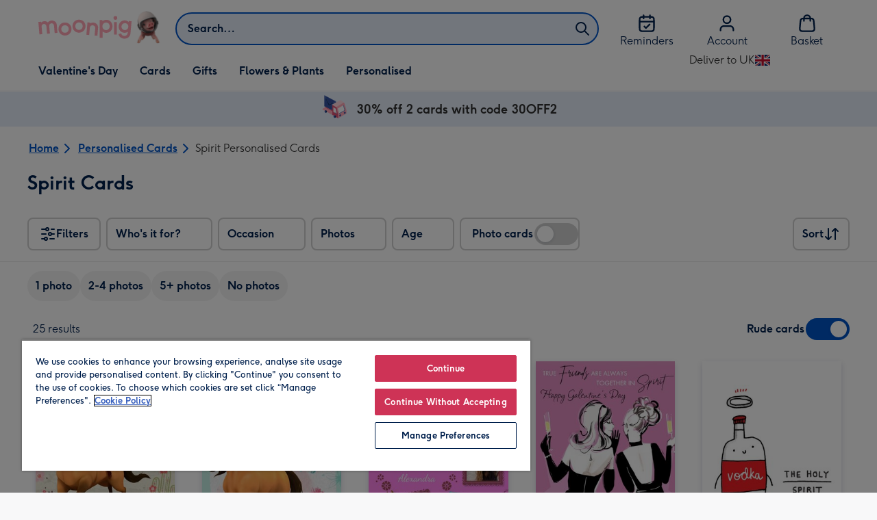

--- FILE ---
content_type: text/javascript
request_url: https://static.web-explore.prod.moonpig.net/19fe6961a48f1c254a127b7e5e81f6e8c3a370eb/_next/static/chunks/pages/content-f9cded7a3d50fec5.js
body_size: 41790
content:
(self.webpackChunk_N_E=self.webpackChunk_N_E||[]).push([[431],{7028:(e,t,r)=>{(window.__NEXT_P=window.__NEXT_P||[]).push(["/content",function(){return r(14718)}])},12505:(e,t,r)=>{"use strict";r.d(t,{l:()=>n});var i=r(37876);r(14232);var o=r(66824);let a=e=>{let{text:t}=e;return(0,i.jsx)(o.az,{"data-testid":"offer-banner",children:(0,i.jsx)(o.j$,{children:t})})},n=e=>{let{offerText:t}=e;return t?(0,i.jsx)(a,{text:t}):null}},14718:(e,t,r)=>{"use strict";r.r(t),r.d(t,{default:()=>nS});var i=r(37876),o=r(3197),a=r(77328),n=r.n(a),l=r(14232),s=r(64931),d=r(68730),c=r(57632),u=r(66824),p=r(17195),m=r(87822),h=r(63746),g=r(6261),x=r(1237);let y=p.I4.div`
  ${(0,m.qU)({pr:6,color:"colorInteractionButton"})}
  ${(0,p.Yq)("md")} {
    ${(0,m.qU)({typography:"typeDisplay02"})}
  }
`,f=p.I4.div`
  ${e=>{let{imgUrl:t}=e;return t&&`
    background-image: url(${t});
    background-position: 0% 50%;
    background-size: cover;
  `}}
  ${m.eq}
  ${e=>{let{compact:t}=e;return(0,m.qU)({bgcolor:"colorBackground05",py:6*!t})}}
  text-align: center;
`,b=p.I4.span`
  white-space: nowrap;
  ${(0,p.Yq)("md")} {
    display: none;
  }
`,j=p.I4.span`
  &:after {
    ${(0,m.qU)({pl:3})}
    content: '\\003e';
  }
`,_=(0,p.AH)`
  display: inline-flex;
  align-items: center;
  ${e=>{let{compact:t}=e;return(0,m.qU)({py:4,borderRadius:1,boxShadow:t||0,typography:{xs:"typeMobileDisplay05",md:"typeDesktopDisplay06"},color:"colorTextHeadline",...!t&&{bgcolor:"transparent"}})}}

  ${e=>{let{compact:t}=e;return!t&&"transition: box-shadow 80ms linear;"}}

  &:hover {
    cursor: pointer;
    ${e=>{let{compact:t}=e;return!t&&(0,m.qU)({boxShadow:4})}}

    .cta-text {
      text-decoration: underline;
      ${(0,m.qU)({color:"colorInteractionButtonHover"})}
    }
  }
`,k=(0,p.I4)(u.N_)`
  ${_}
  text-decoration: none;

  &:hover {
    text-decoration: none;
  }
`,w=p.I4.button`
  ${_}
`,v=p.I4.div`
  flex-shrink: 0;
  ${(0,m.qU)({ml:4,mr:-4,width:"40px",height:"40px"})}
`,I=p.I4.div`
  display: flex;
  align-items: center;
  text-align: left;
  ${(0,m.qU)({px:6})}
`,C=e=>{let{iconWidth:t,iconHeight:r,iconImageUrl:o,icon:a,lazyLoad:n,title:s,cta:d}=e;return(0,i.jsxs)(i.Fragment,{children:[(a||o)&&(0,i.jsxs)(v,{"aria-hidden":!0,children:[a&&(0,l.cloneElement)(a,{width:40,height:40,"data-testid":"find-cta-strip-icon"}),o&&!a&&(0,i.jsx)(u._V,{width:t,height:r,aspectRatio:1,src:o,"data-testid":"find-cta-strip-icon",loading:n?"lazy":"eager"})]}),(0,i.jsx)(I,{children:s}),(0,i.jsxs)(y,{children:[(0,i.jsx)(b,{className:"cta-text",children:d.title}),(0,i.jsx)(j,{"aria-hidden":!0})]})]})},$=e=>{let{title:t,backgroundImageUrl:r,iconImageUrl:o,icon:a,cta:n,onClick:l,lazyLoad:s=!1,iconWidth:d,iconHeight:c,compact:p,...m}=e;return(0,i.jsx)(f,{imgUrl:r,compact:p,...m,"data-testid":"find-cta-strip",children:(0,i.jsxs)(u.mc,{limitWidth:!0,children:[n.url&&(0,i.jsx)(k,{href:n.url,compact:p,children:C({iconWidth:d,iconHeight:c,iconImageUrl:o,icon:a,lazyLoad:s,title:t,cta:n})}),!n.url&&l&&(0,i.jsx)(w,{onClick:l,"aria-label":t,children:C({iconWidth:d,iconHeight:c,iconImageUrl:o,icon:a,lazyLoad:s,title:t,cta:n})})]})})},M=()=>parseInt((1e9*Math.random()).toString(),10).toString().padStart(9,"0"),D=e=>{let{text:t,backgroundImage:r,cta:o,trackingData:a,banner:n}=e,l=o.shouldFormat?(e=>{let t=M(),r=M();return e.replace("{rand1}",t).replace("{rand2}",r)})(o.url):o.url,s=(0,x.SG)({url:l,trackEvent:(0,g.AD)({title:t,ctaTitle:o.title,...a})});return(0,i.jsx)(u.az,{pb:n?{xs:1,lg:2}:{xs:6,lg:8},children:(0,i.jsx)($,{compact:n,title:t,"data-testid":"cta-strip-module",backgroundImageUrl:r?r.url:void 0,icon:(0,i.jsx)(h.T$k,{}),cta:{title:o.title,url:s}})})},L=p.I4.div`
  display: flex;
  align-items: center;
  text-align: left;
  ${(0,m.qU)({px:6})}
`,S=e=>{let{text:t}=e;return(0,i.jsx)(u.RS,{icon:(0,i.jsx)(h.MMO,{}),children:(0,i.jsx)(L,{children:t})})},A=e=>{let{title:t,subtitle:r,centerAlignText:o,leftAlignOnMobile:a,children:n}=e;return(0,i.jsxs)(u.mc,{limitWidth:!0,children:[(t||r)&&(0,i.jsx)(u.so,{justifyContent:"center",children:(0,i.jsxs)(u.az,{width:{md:3/4,lg:2/3,xl:.5},pb:4,className:o?a?"homepage-ab-test-left-mobile":"":"homepage-ab-test-center",textAlign:"center",children:[t&&(0,i.jsx)(u.DZ,{level:"h2",typography:{xs:"typeMobileDisplay03",md:"typeDesktopDisplay04"},children:t}),r&&(0,i.jsx)("p",{children:r})]})}),n]})};var T=r(16510),P=r(38649);let E=p.I4.button`
  display: flex;
  align-items: center;
  justify-content: center;
  cursor: pointer;
  ${m.eq}
  ${(0,m.qU)({color:"colorTextBody"})}

  &:active {
    ${(0,m.qU)({color:"colorInteractionButton"})}
  }

  &:hover,
  &:focus {
    ${(0,m.qU)({color:"colorInteractionButtonHover"})}
  }
`,B=e=>{let{onClick:t,...r}=e,o=(0,P.w)();return(0,i.jsx)(E,{onClick:t,"aria-label":o("find.play_video"),...r,children:(0,i.jsx)(T.bm,{width:"86px",height:"72px","aria-hidden":!0})})},R=(0,p.I4)(u.az)`
  background-color: black;
  position: relative;

  padding-bottom: 56.25%;
  height: 0;

  img {
    width: 100%;
    height: 100%;
  }

  iframe {
    position: absolute;
    top: 0;
    left: 0;
    width: 100%;
    height: 100%;
  }
`,q=(0,p.I4)(u.az)`
  img,
  button {
    position: absolute;
  }
`,z=e=>{let{id:t,title:r}=e,[o,a]=(0,l.useState)(!1);return(0,i.jsx)(u.az,{maxWidth:"800px",margin:"0 auto",children:(0,i.jsx)(R,{isPlaying:o,children:o?(0,i.jsx)("iframe",{width:"560",height:"315",src:`https://www.youtube.com/embed/${t}?autoplay=1`,frameBorder:"0",allow:"accelerometer; autoplay; encrypted-media; gyroscope; picture-in-picture",allowFullScreen:!0,title:r}):(0,i.jsx)(i.Fragment,{children:(0,i.jsxs)(q,{position:"absolute",width:"100%",height:"100%",children:[(0,i.jsx)(u._V,{width:"100%",height:"100%",src:`https://img.youtube.com/vi/${t}/maxresdefault.jpg`,alt:r}),(0,i.jsx)(B,{width:"100%",height:"100%",onClick:()=>a(!0)})]})})})})},O=e=>{let{id:t,title:r,titleHidden:o,subtitle:a}=e;return(0,i.jsx)(A,{title:o?"":r,subtitle:a,children:(0,i.jsx)(z,{id:t,title:r})})};var U=r(31631),F=r(3580);let N=p.I4.section`
  ${e=>{let{backgroundColor:t,padding:r,margin:i}=e;return(0,m.qU)({bgcolor:t||"inherit",...r,...i})}}

  ${(0,p.Yq)("md")} {
    width: 100%;
    text-align: left;
    h2,
    p {
      max-width: 700px;
    }
  }
`,V=(0,p.I4)(u.az)`
  ${(0,p.Yq)("md")} {
    width: 100%;
    text-align: left;
    h2,
    p {
      max-width: 700px;
    }
  }
`,H=e=>{let{title:t,subtitle:r}=e;return(0,i.jsx)(u.mc,{limitWidth:!0,children:(0,i.jsx)(u.so,{justifyContent:{md:"center"},children:(0,i.jsxs)(V,{width:{md:3/4,lg:2/3,xl:.5},pb:4,textAlign:"center",children:[t&&(0,i.jsx)(u.DZ,{level:"h2",typography:{xs:"typeMobileDisplay03",md:"typeDesktopDisplay04"},children:t}),r&&(0,i.jsx)("p",{children:r})]})})})},Y=(0,l.forwardRef)((e,t)=>{let{backgroundColor:r,as:o,withContainer:a,fullWidthOnMobile:n,padding:l,margin:s,children:d,onClick:c,...p}=e;return(0,i.jsx)(U.L,{children:(0,i.jsx)(N,{ref:t,backgroundColor:r,"data-testid":p["data-testid"],padding:l,margin:s,onClick:c,as:o,children:a?(0,i.jsx)(u.mc,{limitWidth:!0,padding:n?{xs:0,md:8}:{xs:6,md:8},children:d}):d})})}),W=e=>{let{module:{breadcrumbs:t}}=e;return t.length>1?(0,i.jsx)(Y,{"data-testid":"module-breadcrumbs",withContainer:!0,padding:{py:3},children:(0,i.jsx)(F.B,{items:t})}):null},G=e=>{let{module:{heading:t,hidden:r},context:{backgroundColor:o}}=e,a=(0,i.jsx)(u.DZ,{level:"h2",textAlign:"center",mb:0,as:"h1",children:t});return(0,i.jsx)(Y,{withContainer:!0,padding:r?{py:0}:{py:{xs:6,lg:7}},backgroundColor:o,"data-testid":"module-heading",children:r?(0,i.jsx)(u.Eb,{children:a}):a})};var K=r(25325);let X=p.I4.div`
  ${(0,m.qU)({typography:"typeBodyLabel",py:3})}
  text-align: right;
  line-height: 25px;
`,Z=p.I4.div`
  transform: translateX(-${e=>{let{theme:t}=e;return t.spacing[4]}}px);
`,Q=p.I4.span`
  ${(0,m.qU)({px:4,py:1,bgcolor:"colorBackground05",boxShadow:1})}
  box-decoration-break: clone;
`,J=e=>{let{children:t}=e;return(0,i.jsx)(X,{children:(0,i.jsx)(Z,{children:(0,i.jsx)(Q,{children:t})})})},ee="64px",et=p.I4.div`
  width: ${ee};
  height: ${ee};
  display: flex;
  align-items: center;
  justify-content: center;
  flex-direction: column;
  line-height: 19px;
  ${(0,m.qU)({bgcolor:"colorInteractionDefault",color:"colorTextInverted",borderRadius:7,boxShadow:1})}
`,er=p.I4.div`
  ${(0,m.qU)({typography:"typeBodyCaption"})}
  line-height: inherit;
`,ei=p.I4.div`
  ${(0,m.qU)({typography:{xs:"typeMobileDisplay03",md:"typeDesktopDisplay05"}})}
  line-height: inherit;
`,eo=p.I4.div`
  ${(0,m.qU)({typography:"typeBodyCaption"})}
  line-height: 1;
`,ea=e=>{let{prefix:t,offer:r,suffix:o}=e;return(0,i.jsxs)(et,{children:[t&&(0,i.jsx)(er,{children:t}),(0,i.jsx)(ei,{children:r}),o&&(0,i.jsx)(eo,{children:o})]})},en={xs:4,sm:5,md:6},el=(0,p.I4)(u.N_)`
  ${(0,m.qU)({mx:"auto",maxWidth:"224px",px:5,mb:{xs:-en.xs,sm:-en.sm,md:-en.md}})}
  position: relative;
  display: block;
  color: inherit;

  &:hover,
  &:focus {
    text-decoration: none;
  }
`,es=(0,p.I4)(u._V)`
  ${(0,m.qU)({borderRadius:7})}
  width: 100%;
  overflow: hidden;
`,ed=p.I4.div`
  ${(0,m.qU)({typography:"typeBodyLabel",textAlign:"center",py:en})}
`,ec=p.I4.span`
  ${el}:hover & {
    text-decoration: underline;
  }
`,eu=p.I4.span`
  &:after {
    ${(0,m.qU)({pl:3})}
    content: '\\003e';
  }
`,ep=p.I4.div`
  position: absolute;
  right: 0;
  top: 0;
  max-width: 96px;
`,em=e=>{let{url:t,title:r,image:o,topRightComponent:a,onClick:n}=e;return(0,i.jsxs)(el,{href:t,onClick:n,children:[(0,i.jsx)(es,{src:o.url,alt:"",aspectRatio:o.width/o.height,loading:o.lazyLoad?"lazy":"eager"}),(0,i.jsxs)(ed,{children:[(0,i.jsx)(ec,{children:r}),(0,i.jsx)(eu,{"aria-hidden":!0})]}),a&&(0,i.jsx)(ep,{children:a})]})},eh={xs:4,sm:5,md:6},eg=(0,p.I4)(u.N_)`
  ${(0,m.qU)({mx:"auto",mb:{xs:-eh.xs,sm:-eh.sm,md:-eh.md}})}
  position: relative;
  display: block;
  color: inherit;

  &:hover,
  &:focus {
    text-decoration: none;
  }
`,ex=p.I4.div`
  ${(0,m.qU)({typography:"typeBodyLabel",textAlign:"center",py:eh})}
`,ey=p.I4.span`
  ${eg}:hover & {
    text-decoration: underline;
  }
`,ef=p.I4.span`
  &:after {
    ${(0,m.qU)({pl:3})}
    content: '\\003e';
  }
`,eb=p.I4.div`
  position: absolute;
  right: 0;
  top: 0;
  max-width: 96px;
`,ej=e=>{let{url:t,title:r,image:o,topRightComponent:a,onClick:n}=e;return(0,i.jsxs)(eg,{href:t,onClick:n,children:[(0,i.jsx)(u._V,{src:o.url,alt:"",aspectRatio:o.width/o.height,loading:o.lazyLoad?"lazy":"eager",width:o.width,height:o.height}),(0,i.jsxs)(ex,{children:[(0,i.jsx)(ey,{children:r}),(0,i.jsx)(ef,{"aria-hidden":!0})]}),a&&(0,i.jsx)(eb,{children:a})]})},e_=e=>{let{webpUrl:t,defaultUrl:r,dimensions:{width:i,height:o}}=e;return{url:{webp:t,default:r},width:i,height:o}},ek=e=>e?"LabelPromo"===e.__typename?(0,i.jsx)(J,{children:e.text}):(0,i.jsx)(ea,{prefix:e.prefix,offer:e.top,suffix:e.bottom}):null,ew=e=>{let{module:{title:t,subtitle:r,items:o,variant:a},context:{backgroundColor:n,tracking:s}}=e,[d,c]=(0,K.Wx)({threshold:0,rootMargin:"-300px 0px -300px 0px",triggerOnce:!0});return(0,l.useEffect)(()=>{c&&s.viewPromotion({module:"tiles",label:t})},[c]),(0,i.jsxs)(Y,{backgroundColor:n,"data-testid":"module-tiles",padding:{py:{xs:6,lg:7}},ref:d,children:[(0,i.jsx)(H,{title:t,subtitle:r}),(0,i.jsx)(u.mc,{limitWidth:!0,children:(0,i.jsx)(u.xA,{alignContent:"center",gap:{xs:6,sm:8,md:10,lg:12},children:o.map(e=>{let{url:r,title:o,image:n,label:l}=e,d=()=>{s.selectPromotion({module:"tiles",label:t,action:o})};return"Round"===a?(0,i.jsx)(u.az,{width:{xs:.5,md:1/4},alignContent:"center",children:(0,i.jsx)(em,{url:r,title:o,image:e_(n),topRightComponent:ek(l),onClick:d})},o):(0,i.jsx)(u.az,{width:{xs:.5,md:1/4},alignContent:"center",padding:0,children:(0,i.jsx)(ej,{url:r,title:o,image:e_(n),topRightComponent:ek(l),onClick:d})},o)})})})]})},ev=(0,p.I4)(u.so)`
  ${e=>{let{variant:t}=e;return(0,m.qU)({flexDirection:{xs:"iconLeft"===t?"row":"row-reverse",md:"column"},alignItems:"center"})}}
`,eI=p.I4.div`
  min-width: 104px;
  height: 104px;
  ${(0,m.qU)({mb:{md:5}})}
`,eC=p.I4.div`
  ${e=>{let{variant:t}=e;return(0,m.qU)({pl:{xs:6*("iconLeft"===t),md:0},pr:{xs:6*("iconRight"===t),md:0},textAlign:{xs:"left",md:"center"},width:"100%"})}}
`,e$=e=>{let{title:t,body:r,image:o,variant:a}=e;return(0,i.jsxs)(ev,{variant:a,children:[(0,i.jsx)(eI,{children:(0,i.jsx)(u._V,{src:o.url,alt:o.alt,aspectRatio:o.width/o.height,width:o.width,height:o.height})}),(0,i.jsxs)(eC,{variant:a,children:[(0,i.jsx)(u.DZ,{level:"h3",mb:4,typography:{xs:"typeMobileDisplay04",md:"typeDesktopDisplay05"},children:t}),(0,i.jsx)(u.EY,{as:"p",mb:0,children:r})]})]})},eM=e=>{let{module:{title:t,items:r},context:{backgroundColor:o}}=e;return(0,i.jsxs)(Y,{"data-testid":"module-info",backgroundColor:o,padding:{py:{xs:8,lg:10}},withContainer:!0,children:[(0,i.jsx)(H,{title:t}),(0,i.jsx)(u.xA,{gap:8,children:r.map((e,t)=>{let{title:o,image:a,text:n}=e;return(0,i.jsx)(u.az,{width:4===r.length?{xs:1,md:.5,lg:1/4}:{xs:1,md:1/3},"data-testid":`info-block-${t+1}`,children:(0,i.jsx)(e$,{variant:t%2==0?"iconLeft":"iconRight",title:o,image:(e=>{let{url:t,alt:r,dimensions:{width:i,height:o}}=e;return{url:t,alt:r,width:i,height:o}})(a),body:n})},t)})})]})};var eD=r(21867);let eL=(0,p.I4)(u.zA)`
  padding: 0;
`,eS=e=>{let{module:{items:t},context:{backgroundColor:r}}=e;return(0,i.jsx)(Y,{"data-testid":"module-seo",padding:{py:{xs:6,lg:8}},withContainer:!0,backgroundColor:r,children:(0,i.jsx)(u.xA,{gap:!0,children:t.map((e,t)=>{let{title:r,text:o,richText:a}=e;return(0,i.jsxs)(u.az,{width:{xs:1,md:.5},children:[(0,i.jsx)(u.DZ,{level:"h3",mb:{xs:4,md:5},typography:{xs:"typeMobileDisplay04",md:"typeDesktopDisplay05"},children:r}),a?(0,i.jsx)(eL,{children:(0,i.jsx)(eD.V,{htmlString:a})}):(0,i.jsx)(u.EY,{as:"p",mb:"0",children:o})]},t)})})})};var eA=r(65330),eT=r(16548),eP=r(19602);let eE=(0,p.I4)(u._V)`
  display: block;
  height: ${e=>{let{height:t}=e;return t}};
  margin-bottom: 11px;

  ${(0,p.Vx)("md")} {
    display: none;
    margin-bottom: 0;
  }
`,eB=(0,p.I4)(u._V)`
  display: none;
  max-width: 100%;
  max-height: 270px;
  margin: auto;

  ${(0,p.Vx)("md")} {
    display: block;
  }
`,eR=(0,p.I4)(u.az)`
  display: flex;
  flex-wrap: wrap;
  align-items: center;
  min-height: ${302}px;

  ${(0,p.Vx)("md")} {
    flex-wrap: nowrap;
  }
`,eq=e=>{let{children:t,image:r}=e;return(0,i.jsx)(A,{children:(0,i.jsxs)(eR,{children:[(0,i.jsx)(u.az,{flexBasis:{sm:"100%",md:"80%",lg:"60%"},flexShrink:1,flexGrow:0,children:t}),(0,i.jsx)(u.az,{flexBasis:{md:"20%",lg:"40%"},children:(0,i.jsx)(eB,{src:{default:r.urlMediumDefault,webp:r.urlMediumDefault},alt:r.description,"aria-hidden":!0,loading:"lazy"})})]})})},ez=e=>{let{showContinueShopping:t,heading:r,text:o,onContinueShoppingClicked:a,thankYouButtonText:n,image:l}=e;return(0,i.jsxs)(eq,{image:l,children:[(0,i.jsxs)(u.so,{children:[(0,i.jsxs)(u.so,{flexDirection:"column",children:[(0,i.jsx)(u.DZ,{level:"h2",typography:{xs:"typeMobileDisplay03",md:"typeDesktopDisplay04"},children:r}),(0,i.jsx)(u.EY,{as:"p",mb:6*!!t,children:o})]}),(0,i.jsx)(eE,{src:{default:l.urlSmallDefault,webp:l.urlSmallPrimary},alt:l.description,"aria-hidden":!0,loading:"lazy",height:"105px"})]}),t&&(0,i.jsx)(u.jn,{onClick:a,width:{xs:"100%",md:"auto"},mb:6,children:n})]})};var eO=r(45723),eU=r(50364),eF=r(67587),eN=r(36109),eV=r(80418);let eH=(0,eV.Ay)`
  mutation RegisterEmail($input: RegisterEmailInput!) {
    registerEmail(input: $input) {
      __typename
      ... on RegisterEmailSuccess {
        emailAddress
      }
      __typename
      ... on InvalidEmailError {
        emailAddress
      }
    }
  }
`;var eY=r(76145);let eW=e=>{let{event:t,type:r,context:i,variationId:o,action:a,category:n,itemId:l,errorReason:s="",errorCode:d,eventLabel:c,contentType:u}=e;return{event:t,content_data:{content_type:u||`${n} | ${a} | ${i} | ${r}`,...{item_id:l||o||void 0}},event_data:{action:a,category:n,label:c||`${i} | ${r}${o&&!l?` | ${o}`:""}`,value:void 0},discount_data:void 0,ecommerce:void 0,error_data:s?{id:d||510,message:s}:void 0}},eG=e=>{let t,r,{pageLocation:i,moduleTitle:o,moduleIndex:a,modulesLength:n,tabbedCarousel:l}=e;if(i&&o&&a&&n){let s=`${l?"tabbed ":""}carousel`;t=`${o} | ${s} | ${a}/${n} | ${e.type} ${e.context}`.toLowerCase(),r=`${i} | ${t}`.toLowerCase()}return eW({...e,eventLabel:t,contentType:r,event:"select_content"})},eK=e=>eW({...e,event:"impression"}),eX="account",eZ=e=>e?"modal":"banner",eQ=e=>{let{isModal:t}=e,r=eZ(t);return{event:"select_content",content_data:{content_type:`account | view email sign up promotion privacy information | ${r} | privacy information`},discount_data:void 0,ecommerce:void 0,error_data:void 0,event_data:{action:"view email sign up promotion privacy information",category:eX,label:`${r} | privacy information`,non_interaction:!0,value:void 0}}},eJ=eY.u,e0=e=>{let{isModal:t}=e;return eK({category:eX,type:"sign up and get 10% off",action:"view email sign up promotion",context:eZ(t)})},e1=e=>{let{isModal:t,errorReason:r}=e;return eW({...{category:eX,type:"sign up and get 10% off",action:"sign up promotion email subscribe error",context:eZ(t),errorCode:501,errorReason:r.toLocaleLowerCase()},event:"generic_error"})};var e4=function(e){return e.INVALID_EMAIL_MESSAGE="INVALID_EMAIL_MESSAGE",e.GENERIC_ERROR_MESSAGE="GENERIC_ERROR_MESSAGE",e}({});let e2=e=>({type:"EMAIL_REGISTERED_FAILED",payload:{errorCode:e}}),e8=(e,t)=>{let[r]=(0,eN.n)(eH);return{registerEmail:async i=>{eJ((e=>{let{isModal:t}=e;return eG({category:eX,type:"get offer",action:"subscribe to sign up promotion email",context:eZ(t)})})({isModal:t}));try{let{data:o}=await r({variables:{input:{emailAddress:i}}});if(o)switch(o.registerEmail.__typename){case"RegisterEmailSuccess":eJ((e=>{let{isModal:t}=e;return eK({category:eX,type:"sign up and get 10% off",action:"sign up promotion email subscribe success",context:eZ(t)})})({isModal:t})),e({type:"EMAIL_REGISTERED_SUCCEEDED"});return;case"InvalidEmailError":eJ(e1({isModal:t,errorReason:"Please enter a valid email address."})),e(e2("INVALID_EMAIL_MESSAGE"))}}catch(r){eJ(e1({isModal:t,errorReason:r.message})),e(e2("GENERIC_ERROR_MESSAGE"))}}}},e6=(0,p.I4)(eU.ks)`
  flex-grow: 1;

  ${(0,p.Yq)("lg")} {
    ${(0,m.qU)({mb:5})}
  }

  input + div {
    ${p.IR}
    ${(0,m.qU)({color:"colorTextHeadline"})}
  }
  input:-webkit-autofill {
    background-color: white !important;
    box-shadow: 0 0 0px 1000px white inset !important;
  }
`,e5=(0,p.I4)(u.so)`
  flex-wrap: nowrap;
  flex-direction: column;
  gap: 8px;

  ${(0,p.Vx)("lg")} {
    flex-wrap: wrap;
    width: 100%;
  }
`,e3=(0,p.I4)(u.jn)`
  min-width: ${140}px;
  order: 1;

  ${(0,m.qU)({ml:{lg:0},mb:{xs:10,lg:0}})}
`,e7=(0,p.I4)(u.Fc)`
  flex-grow: 1;

  ${(0,m.qU)({mb:5})}
`,e9=(0,p.I4)(eF.M)`
  ${(0,m.qU)({display:{xs:"block",lg:"inline"},color:"colorTextHeadline"})}
  font-weight: 300;
  text-decoration: underline;

  &:hover {
    text-decoration: none;
  }
`,te=e=>{let t,{heading:r,text:o,onSubmit:a,error:n,privacyNoticeEventData:s,actionButtonText:c,image:p,inputLabel:m,inputPlaceholder:h,unsubscribeText:g,privacyPolicy:x,errorText:y}=e,f=(0,d.od)(),[b,j]=(0,l.useState)(""),_=(0,P.w)();switch(n){case e4.INVALID_EMAIL_MESSAGE:t=_("find.email_capture.invalid_email_address");break;case e4.GENERIC_ERROR_MESSAGE:t=y}return(0,i.jsx)(eq,{image:p,children:(0,i.jsxs)(u.az,{maxWidth:{md:550},children:[(0,i.jsxs)(u.so,{alignItems:"center",justifyContent:"space-between",children:[(0,i.jsx)(u.DZ,{level:"h2",typography:{xs:"typeMobileDisplay03",md:"typeDesktopDisplay04"},children:r}),(0,i.jsx)(eE,{src:{default:p.urlSmallDefault,webp:p.urlSmallPrimary},alt:p.description,loading:"lazy","aria-hidden":!0,height:"75px"})]}),(0,i.jsx)(u.EY,{as:"p",mb:5,children:o}),(0,i.jsx)(eO.l,{onSubmit:e=>{e.preventDefault(),a(b)},method:"post",children:(0,i.jsxs)(e5,{children:[(0,i.jsx)(e6,{label:m,name:"email",type:"email",autoCorrect:"off",spellCheck:"false",autoComplete:"email",value:b,onChange:e=>j(e.target.value),placeholder:h||"",withError:!!n}),(0,i.jsx)(e3,{type:"submit",children:c}),n&&(0,i.jsx)(e7,{variant:"error",children:t})]})}),(0,i.jsxs)(u.EY,{as:"p",mb:0,children:[g,"\xa0",(0,i.jsx)(e9,{target:"_blank",to:`/${f}${x?.url}`,eventData:s,children:x?.title})]})]})})},tt={showThankYou:!1},tr=(e,t)=>{switch(t.type){case"EMAIL_REGISTERED_FAILED":return{error:t.payload.errorCode,showThankYou:!1};case"EMAIL_REGISTERED_SUCCEEDED":return{showThankYou:!0}}},ti="mnpg-newsletter-subscription-modal-has-been-dismissed",to=e=>{let[{error:t,showThankYou:r},o]=(0,l.useReducer)(tr,tt),{registerEmail:a}=e8(o,!1),[n,s]=(0,K.Wx)({threshold:.8,triggerOnce:!0});return(0,l.useEffect)(()=>{s&&eJ(e0({isModal:!1}))},[s]),(0,l.useEffect)(()=>{r&&eT.x.trySetItem(ti,"true",eP.J.STRICTLY_NECESSARY)},[r]),(0,i.jsx)(Y,{backgroundColor:"colorBackground03","data-testid":"module-email-capture-banner",ref:n,padding:{py:{xs:6,md:8}},children:r?(0,i.jsx)(ez,{heading:e.thankYouHeading,text:e.thankYouText,image:e.image}):(0,i.jsx)(te,{...e,onSubmit:a,privacyNoticeEventData:eQ({isModal:!1}),error:t})})};var ta=r(77664),tn=r(45737),tl=r.n(tn);let ts=e=>{let{exitIntent:t}=(()=>{let[e,t]=(0,l.useState)(!1);return(0,l.useEffect)(()=>{let r=1.5*window.innerHeight,i=.5*window.innerHeight,o=window.scrollY,a=!1,n=!1,l=tl()(()=>{e||(window.scrollY>r&&(a=!0),a&&window.scrollY<o&&t(!0),o=window.scrollY)},100),s=tl()(r=>{!e&&(r.clientY>i&&(n=!0),n&&r.clientY<32&&t(!0))},25);return window.addEventListener("scroll",l),window.addEventListener("mousemove",s),()=>{window.removeEventListener("scroll",l),window.removeEventListener("mousemove",s)}}),{exitIntent:e}})(),[{error:r,showThankYou:o},a]=(0,l.useReducer)(tr,tt),{registerEmail:n}=e8(a,!0),s=eT.x.tryGetItem(ti),[d,c]=(0,l.useState)(!1),p=()=>{eT.x.trySetItem(ti,"true",eP.J.STRICTLY_NECESSARY),eJ((e=>{let{showThankYou:t}=e;return eG({category:eX,type:"dismiss",action:t?"close email sign up promotion thank you":"close email sign up promotion",context:"modal"})})({showThankYou:o})),c(!1)};return(0,l.useEffect)(()=>{d&&eJ(e0({isModal:!0}))},[d,!0]),(0,l.useEffect)(()=>{c(t&&!s)},[t,s]),(0,i.jsx)(u.aF,{testId:"module-email-capture-modal",label:"Newsletter Subscription",isOpen:d,onDismiss:p,hasCloseButton:!0,closeButtonLabel:"Close",mobilePagePeek:!(0,ta.v)(),colours:{background:"colorBackground03"},children:o?(0,i.jsx)(ez,{heading:e.thankYouHeading,text:e.thankYouText,showContinueShopping:!0,onContinueShoppingClicked:p,thankYouButtonText:e.thankYouButtonText,image:e.image}):(0,i.jsx)(te,{...e,onSubmit:n,privacyNoticeEventData:eQ({isModal:!0}),error:r})})},td=e=>{let{module:t}=e,{loggedIn:r}=(0,eA.t)();return r?null:(0,i.jsxs)(i.Fragment,{children:[["Banner","Both"].includes(t.display)?(0,i.jsx)(to,{...t}):null,["Modal","Both"].includes(t.display)?(0,i.jsx)(ts,{...t}):null]})},tc=(0,p.I4)(u.DZ)`
  font-weight: bold;
  font-size: 5vw;

  ${(0,p.C9)("sm")} {
    font-size: 4vw;
  }

  ${(0,p.C9)("md")} {
    font-size: 2.4vw;
  }

  ${(0,p.C9)("xl")} {
    font-size: 1.5rem;
  }
`,tu=(0,p.I4)(u.N_)`
  &:hover {
    text-decoration: none;
  }
`,tp=p.I4.div`
  display: block;
  background-image: url('${e=>{let{imageUrl:t}=e;return t}}');
  background-size: 100%;
  height: 100%;
`,tm=p.I4.div`
  position: absolute;
  right: 0;
  bottom: ${e=>{let{theme:{spacing:t}}=e;return t[4]}}px;
  left: 0;
  display: flex;
  justify-content: center;

  ${(0,p.C9)("sm")} {
    bottom: ${e=>{let{theme:{spacing:t}}=e;return t[6]}}px;
  }
`,th=p.I4.div`
  ${(0,m.qU)({p:4,boxShadow:1})}

  background-color: rgba(255, 255, 255, 0.95);
  display: flex;
  align-items: center;
  justify-content: center;
  flex-direction: column;
  text-align: center;
  width: calc(100% - ${e=>{let{theme:{spacing:t}}=e;return t[6]}}px);

  ${(0,p.C9)("sm")} {
    width: auto;
    max-width: calc(100% - ${e=>{let{theme:{spacing:t}}=e;return t[10]}}px);

    ${(0,m.qU)({p:8})}
  }

  ${(0,p.C9)("md")} {
    ${(0,m.qU)({p:6,boxShadow:1})}
  }
`,tg=e=>{let{title:t}=e;return(0,i.jsx)(u.jn,{as:"div",children:t})},tx=e=>{let{title:t,subtitle:r,imageUrl:o,ctas:a,offer:n,...l}=e;return(0,i.jsx)(tu,{href:a?.primary?.onClick?void 0:a?.primary?.url,onClick:a?.primary?.onClick,role:a?.primary?.onClick?"button":"link","aria-label":a?.primary?.title,...l,children:(0,i.jsx)(tp,{"data-testid":"mp-find-half-width-hero-image",imageUrl:o,children:(0,i.jsx)(tm,{children:(0,i.jsxs)(th,{children:[(0,i.jsx)(tc,{level:"h2",color:n?"colorInteractionDefault":"colorTextHeadline",typography:{xs:"typeMobileDisplay03",md:"typeDesktopDisplay04"},children:t}),r&&(0,i.jsx)(u.EY,{as:"p",color:n?"colorInteractionDefault":"colorTextAlternate",typography:n?"typeDisplay05":"typeBodyText",children:r}),a?.primary?.title&&(0,i.jsx)(tg,{title:a?.primary?.title})]})})})})},ty=p.I4.div`
  position: relative;
  color: inherit;

  ${(0,p.C9)("lg")} {
    height: ${278}px;
    display: flex;
    flex-direction: row-reverse;
  }
`,tf=(0,p.I4)(u.N_)`
  top: 0;
  right: 0;
  bottom: 0;
  left: 0;
  position: absolute;
  z-index: 1;
  background: rgba(0, 0, 0, 0);
  cursor: pointer;
`,tb=p.I4.div`
  position: relative;
  overflow: hidden;

  ${(0,p.Yq)("md")} {
    padding-bottom: ${50}%;
  }

  ${(0,p.C9)("md")} {
    height: 320px;
  }

  ${(0,p.C9)("lg")} {
    width: 75%;
    height: ${278}px;
  }
`,tj=p.I4.div`
  position: absolute;
  top: 0;
  right: 0;
  transform: translateX(12%);

  ${(0,p.Yq)("lg")} {
    bottom: 0;
    left: 0;
  }

  ${(0,p.C9)("md")} {
    transform: translateX(calc(-30vw + 270px));
  }

  ${(0,p.C9)("lg")} {
    transform: translateX(calc(-40vw + 470px));
  }

  @media (min-width: 1100px) {
    transform: translate(0, 0);
  }

  ${(0,m.qU)({width:{lg:`${1350/394*278}px`},height:{lg:"278px"}})}

  img {
    height: 100%;

    ${(0,p.Yq)("lg")} {
      position: absolute;
      top: 0;
      right: 0;
    }
  }
`,t_=p.I4.div`
  display: flex;
  flex-direction: column;
  justify-content: center;
  text-align: center;
  ${e=>{let{theme:t}=e;return(0,m.qU)({position:{xs:"relative",lg:"absolute"},left:0,top:{lg:`${t.spacing[6]}px`},bottom:{lg:`${t.spacing[6]}px`},width:{lg:"calc(25% + 180px)"},boxShadow:1,bgcolor:"colorBackground06",p:6,mx:{xs:6,lg:0},mt:{xs:-6,lg:0}})}}
`,tk=e=>{let{title:t,url:r,onClick:o}=e;return(0,i.jsx)(u.jn,{href:r,onClick:o,role:o?"button":"link",children:t})},tw=e=>{let{title:t,url:r,onClick:o}=e;return(0,i.jsx)(u.tA,{href:r,onClick:o,role:o?"button":"link",children:t})},tv=e=>{let{title:t,subtitle:r,image:o,ctas:a,offer:n}=e;return(0,i.jsxs)(ty,{children:[a&&(0,i.jsx)(tf,{href:a?.primary?.onClick?void 0:a?.primary?.url,onClick:a?.primary?.onClick,role:a?.primary?.onClick?"button":"link","aria-hidden":!0}),(0,i.jsx)(tb,{children:(0,i.jsx)(tj,{children:(0,i.jsx)(u._V,{"aria-hidden":!0,src:o.url,alt:o.alt,loading:o.lazyLoad?"lazy":"eager",width:o.width,height:o.height})})}),(0,i.jsxs)(t_,{offer:n,children:[(0,i.jsx)(u.DZ,{level:"h2",textAlign:"center",mb:r||a?6:0,color:n?"colorInteractionDefault":"colorTextHeadline",typography:{xs:"typeMobileDisplay03",md:"typeDesktopDisplay04"},children:t}),r&&(0,i.jsx)(u.EY,{as:"p",typography:n?"typeDisplay05":"typeBodyText",color:"colorTextAlternate",mb:6*!!a,children:r}),(0,i.jsxs)(u.xA,{colGap:8,rowGap:6,justifyContent:"center",children:[a?.primary&&(0,i.jsx)(u.az,{zIndex:2,children:(0,i.jsx)(tk,{title:a.primary.title,url:a.primary.url,onClick:a.primary.onClick})}),a?.secondary&&(0,i.jsx)(u.az,{zIndex:2,children:(0,i.jsx)(tw,{title:a.secondary.title,url:a.secondary.url,onClick:a.secondary.onClick})})]})]})]})},tI=p.I4.div`
  ${e=>{let{theme:{siteWidth:t}}=e;return(0,m.qU)({m:"auto",maxWidth:t,pb:{xs:6,lg:8}})}}
`,tC=e=>{let{title:t,subtitle:r,heroVariant:o,offer:a,image:n,ctas:l,...s}=e;return"FullWidth"===o?(0,i.jsx)(tx,{title:t,subtitle:r,offer:a,ctas:l,imageUrl:n.urlLargeDefault,...s,"data-testid":"hero-half-width"}):(0,i.jsx)(tI,{...s,"data-testid":"hero-with-placard",children:(0,i.jsx)(tv,{title:t,subtitle:r,offer:a,ctas:l,image:{url:{webp:n.urlSmallPrimary,default:n.urlSmallDefault},alt:n.description,lazyLoad:!1}})})};var t$=r(31010),tM=r(29177),tD=r(53556),tL=r(81997),tS=r(75392);let tA=(0,eV.Ay)`
  fragment MembershipMarketingBasketFragment on Basket {
    id
    totalItems
    membership {
      selected {
        membershipType
      }
      recommended {
        type
      }
    }
  }
`,tT=(0,eV.Ay)`
  ${tA}
  mutation MembershipMarketingAddMembershipToBasket(
    $input: AddMembershipToBasketInput!
  ) {
    addMembershipToBasket(input: $input) {
      __typename
      ... on Basket {
        ...MembershipMarketingBasketFragment
      }
    }
  }
`,tP=(0,eV.Ay)`
  ${tA}
  query MembershipMarketingGetMembershipState {
    me {
      basket {
        ...MembershipMarketingBasketFragment
      }
      customer {
        id
        membership {
          membershipType
        }
      }
    }
  }
`,tE=()=>{let[e,t]=(0,tD._)(tP,{errorPolicy:"all"}),[r,i]=((e,t)=>{let r=(0,tS.G)(),i=(0,tL.G)(),o=(0,eN.n)(e,void 0),a=o[1];return r&&(a.error?.graphQLErrors||[]).some(e=>e.extensions?.code==="INSUFFICIENT_TOKEN_GRANT_TYPE"||e.extensions?.code==="INSUFFICIENT_SCOPE")&&i.setShow(!0),o})(tT);return{getMembership:{getMembershipState:e,...t},addMembershipToBasket:{addMembershipToBasket:r,...i}}},tB={variant:"info",open:!1,message:""},tR=(0,l.createContext)(tB),tq=(0,l.createContext)(void 0),tz=()=>{let e=(0,l.useContext)(tq);if(!e)throw Error("AlertProvider is missing.");return e},tO=()=>parseInt((1e9*Math.random()).toString(),10).toString().padStart(9,"0");var tU=r(56577),tF=r(68200);let tN="membership | plus",tV="membership-plus",tH=(e,t)=>{let r=tU.Lg.toLowerCase();(e=>{let{price:t,brand:r,basketId:i,basketSize:o}=e;return(0,eY.u)((e=>{let{eventName:t,eventDataAction:r,price:i,brand:o,basketId:a,basketSize:n}=e,l=i.centAmount/100,s=l.toFixed(2);return{event:t,basket_data:{id:a,size:n,update_initiator:"add_to_cart"===t?"add to cart":"delete"},ecommerce:{currency:(0,tF.D)(i.currencyCode.toUpperCase()),items:[{index:1,item_brand:o.toLowerCase(),item_category:"membership",item_id:tV,item_name:"plus",price:parseFloat(s),quantity:1}],value:parseFloat(s)},event_data:{action:r,category:"product action",label:tN,non_interaction:!0,value:Math.round(l)}}})({price:t,brand:r,eventName:"add_to_cart",eventDataAction:"add to basket",basketId:i,basketSize:o}))})({price:"greetz"===r?{centAmount:1199,currencyCode:"EUR"}:{centAmount:999,currencyCode:"GBP"},brand:r,basketId:e,basketSize:t})},tY=()=>{(e=>{(0,eY.u)({event:"select_content",content_data:{content_type:`promotion | ${e} | ${tN}`,item_id:tV},error_data:void 0,event_data:{action:e,category:"promotion",label:tN,non_interaction:!0,value:void 0}})})("start shopping")},tW=(e,t,r,i,o,a)=>{let{addMembershipToBasket:n,getMembership:l}=t;return l.loading||l.data||l.called?l.loading?void 0:l.data?.me.basket?.membership.selected||l.data?.me.customer?.membership?{title:i("find.start_shopping"),onClick:()=>{tY(),a.push({name:"search",params:{region:r}})}}:{title:e.title,onClick:()=>{tH(l.data?.me.basket?.id||"na",l.data?.me.basket?.totalItems||0),n.addMembershipToBasket({variables:{input:{membershipType:e.action.membershipType}}}).then(()=>{o.openAlert({variant:"success",message:i("find.moonpig_plus.added_to_basket")}),l.refetch()})},url:void 0}:void l.getMembershipState()};var tG=r(98668);function tK(){let e=(0,p.DP)(),[t,r]=(0,l.useState)(!1),i=(0,l.useCallback)(()=>window.matchMedia(`(min-width: ${e.breakpoints.map.md}px`).matches,[e]);return(0,l.useEffect)(()=>{let e=tl()(()=>{r(!i())},250);return e(),window.addEventListener("resize",e),()=>window.removeEventListener("resize",e)},[i]),t}let tX=(0,p.I4)(u.mc)`
  position: relative;
  color: inherit;

  ${(0,m.qU)({p:5})}
`,tZ=p.I4.div`
  display: flex;
  flex-direction: column-reverse;
  overflow: hidden;
  color: inherit;
  ${(0,m.qU)({boxShadow:2,borderRadius:2})}

  ${(0,p.Vx)("md")} {
    flex-direction: row;
  }
`,tQ=(0,p.I4)(u.N_)`
  top: 0;
  right: 0;
  bottom: 0;
  left: 0;
  position: absolute;
  z-index: 1;
  background: rgba(0, 0, 0, 0);
  cursor: pointer;
`,tJ=(0,p.I4)(u.fk)`
  position: absolute;
  z-index: 3;
  inset: ${(0,tG.OV)(5)};

  ${(0,m.qU)({boxShadow:2,borderRadius:2})}
`,t0=(0,p.I4)(u.az)`
  flex: 1;
`,t1=(0,p.I4)(u._V)`
  object-fit: cover;
  height: 168px;
  width: 100%;
  display: block;

  ${(0,p.Vx)("md")} {
    height: 100%;
  }
`,t4=(0,p.I4)(u.az)`
  flex: 1;
  display: flex;
  align-items: center;
  justify-content: center;
  ${(0,m.qU)({bgcolor:"colorBackground01"})}

  ${(0,p.Vx)("md")} {
    ${(0,m.qU)({bgcolor:"colorBackgroundHero"})}
  }
`,t2=p.I4.div`
  text-align: center;
  ${(0,m.qU)({p:6})}

  ${(0,p.Vx)("md")} {
    text-align: left;
    width: 90%;
    ${(0,m.qU)({p:8})}
  }

  ${(0,p.Vx)("lg")} {
    text-align: left;
    width: 80%;
  }
`,t8=p.I4.h2`
  ${(0,m.qU)({typography:"typeDisplay02",marginBottom:4,color:"colorTextHeadline"})}

  ${(0,p.Vx)("md")} {
    ${(0,m.qU)({typography:{xs:"typeMobileDisplay01",md:"typeDesktopDisplay02"}})}
  }

  ${(0,p.Vx)("lg")} {
    ${(0,m.qU)({typography:"typeDisplay01"})}
  }
`,t6=e=>{let{title:t,url:r,onClick:o}=e;return(0,i.jsx)(u.az,{width:{xs:"100%",lg:"85%",xl:"70%"},zIndex:2,children:(0,i.jsx)(u.jn,{href:r,onClick:o,role:o?"button":"link",width:"100%",children:t})})},t5=e=>{let{title:t,url:r,onClick:o}=e;return(0,i.jsx)(u.az,{width:{xs:"100%",lg:"85%",xl:"70%"},zIndex:2,children:(0,i.jsx)(u.tA,{href:r,onClick:o,role:o?"button":"link",width:"100%",children:t})})},t3=e=>{let{title:t,subtitle:r,ctas:o,image:a,isLoading:n=!1,...l}=e,s=tK(),{primary:d,secondary:c}=o||{primary:void 0,secondary:void 0};return(0,i.jsxs)(tX,{limitWidth:!0,...l,"data-testid":"hero-with-text-and-image-contained",children:[n&&(0,i.jsx)(tJ,{colours:s?{background:"colorBackground02",effect:"colorBorder03"}:{background:"colorBackground05",effect:"colorPrimary01"}}),(0,i.jsx)(tQ,{href:d?.onClick?void 0:d?.url,onClick:d?.onClick,role:d?.onClick?"button":"link","aria-hidden":!0}),(0,i.jsxs)(tZ,{"aria-busy":n,"data-testid":"web-browse-homepage-hero",children:[(0,i.jsx)(t4,{children:(0,i.jsxs)(t2,{children:[(0,i.jsx)(t8,{children:t}),(0,i.jsx)(u.EY,{as:"p",color:"colorTextHeadline",children:r}),(0,i.jsxs)(u.xA,{rowGap:c?4:5,justifyContent:{xs:"center",lg:"left"},children:[d&&(0,i.jsx)(t6,{title:d.title,url:d.url,onClick:d.onClick}),c&&(0,i.jsx)(t5,{title:c.title,url:c.url,onClick:c.onClick})]})]})}),(0,i.jsx)(t0,{children:(0,i.jsx)(t1,{src:{webp:a.urlHeroPrimary,default:a.urlHeroDefault},lazyLoad:!1,"aria-hidden":!0,alt:t})})]})]})},t7=p.I4.div`
  padding-bottom: 50%;
  background-image: url('${e=>{let{imageUrl:t}=e;return t}}');
  background-size: cover;
  background-position: center center;

  ${(0,p.C9)("md")} {
    padding-bottom: 0;
    height: 320px;
  }
`,t9=p.I4.div`
  ${(0,m.qU)({mt:{xs:-6,lg:0}})}
  ${(0,p.C9)("lg")} {
    position: absolute;
    top: 50%;
    left: 0;
    right: 0;
    transform: translateY(-50%);
  }
`,re=p.I4.div`
  display: flex;
  align-items: center;
  justify-content: center;
  flex-direction: column;
  ${(0,m.qU)({px:6,maxWidth:{lg:"440px",xl:"480px"},minHeight:{lg:"188px"},py:8,bgcolor:"colorBackground06",boxShadow:1})}
  text-align: center;
`,rt=p.I4.div`
  position: relative;
`,rr=e=>{let{url:t,title:r}=e;return(0,i.jsx)(u.jn,{href:t,children:r})},ri=e=>{let{title:t,subtitle:r,imageUrl:o,cta:a,offer:n}=e;return(0,i.jsxs)(rt,{"data-testid":"hero-full-width",children:[(0,i.jsx)(t7,{"data-testid":"find-full-bleed-hero-image",imageUrl:o}),(0,i.jsx)(t9,{children:(0,i.jsx)(u.mc,{limitWidth:!0,children:(0,i.jsxs)(re,{children:[(0,i.jsx)(u.DZ,{level:"h2",mb:r||a?6:0,color:n?"colorInteractionDefault":"colorTextHeadline",typography:{xs:"typeMobileDisplay03",md:"typeDesktopDisplay04"},children:t}),r&&(0,i.jsx)(u.EY,{as:"p",mb:6*!!a,color:"colorTextAlternate",typography:n?"typeDisplay05":"typeBodyText","data-testid":"find-full-bleed-hero-subtitle",children:r}),a&&(0,i.jsx)(rr,{...a,offer:n})]})})})]})},ro=e=>{let{title:t,subtitle:r,image:o}=e;return(0,i.jsx)(u.az,{maxWidth:"900px",margin:"auto",py:10,children:(0,i.jsx)(ri,{title:t,subtitle:r,imageUrl:o.urlBlogDefault})})},ra=e=>{let{module:t,context:{index:r,layout:o}}=e,{mapActions:a}=(()=>{let e=tE(),t=(0,d.od)(),r=(0,P.w)(),i=(0,t$.v)(),o=tz(),a=(0,tM.r)();return{mapActions:n=>{let{ctas:l,trackingData:s,title:d,experiment:c}=n;return l?.reduce((n,l,u)=>{let p;switch(l.action?.__typename){case"LinkAction":p=((e,t,r,i,o,a)=>{let n=e.action.url&&((e,t,r,i)=>{if(r.url){let o,a=(()=>{let e=tO(),t=tO();return`${e}.${t}`})(),n=(o=r.url,o.replace("{rand1}.{rand2}",a)),{moduleType:l,moduleIndex:s,experimentVariantName:d}=e;return(0,x.SG)({url:n,trackEvent:(e=>{let{title:t,moduleType:r,moduleIndex:i,elementIndex:o,ctaUrl:a,ctaTitle:n,experimentVariantName:l,crossPlatformTrackingId:s}=e,d={title:t,moduleType:r};return a.includes("crpl=")?"Original"===l||"Not bucketed"===l?(0,g.AD)({...d,elementIndex:o,moduleIndex:i,ctaTitle:n,crossPlatformTrackingId:s}):(0,g.jl)({...d,crossPlatformTrackingId:s,experimentVariantName:l}):"Original"===l||"Not bucketed"===l?(0,g.AD)({...d,ctaTitle:n,elementIndex:o,moduleIndex:i}):(0,g.F9)({...d,experimentVariantName:l})})({title:t,moduleType:l,moduleIndex:s,elementIndex:i,ctaUrl:r.url,ctaTitle:r.title,experimentVariantName:d,crossPlatformTrackingId:a})})}})({...t,experimentVariantName:a,brand:"moonpig"},r,{title:e.title,url:e.action.url},i),l=(0,x.yF)(n??"");return{url:!l&&n?n:void 0,title:e.title,onClick:l?()=>{(0,eY.u)(n?.trackEvent),o.setShow(!0)}:void 0}})({title:l.title,action:l.action},s,d,u,i,c||"Not bucketed");break;case"AddMembershipToBasketAction":p=tW({title:l.title,action:l.action},e,t,r,o,a)}return p?{...n,[0===u?"primary":"secondary"]:p}:{...n}},{})}}})(),{__typename:n,title:s,ctas:c,promotionId:u}=t,p=a({ctas:c,trackingData:{moduleIndex:r,moduleType:n},title:s,experiment:u||"Not bucketed"});return(0,l.useEffect)(()=>{(0,eY.u)(((e,t,r)=>{let i="ModuleDynamicHero"===e?"dynamic hero module":e;return{event:"impression",content_data:{content_type:`promotion | view promotion | ${i} | ${t}`.toLocaleLowerCase(),item_id:r.toLocaleLowerCase()},event_data:{category:"promotion",action:"view promotion",label:`${i} | ${r} | ${t}`.toLocaleLowerCase(),non_interaction:!0,value:void 0}}})(n,s,u||"Not bucketed"))},[t]),(0,i.jsx)(Y,{"data-testid":"module-hero",children:(e=>{let{layout:t,module:r,formattedCtas:o}=e;return"home"===t?(0,i.jsx)(t3,{...r,ctas:o}):"blog"===t&&"FullWidth"===r.heroVariant?(0,i.jsx)(ro,{...r}):(0,i.jsx)(tC,{...r,ctas:o})})({layout:o,module:t,formattedCtas:p})})};var rn=r(66575);let rl=(0,p.I4)(u.tA)`
  ${(0,m.qU)({minHeight:10,py:4,px:6,my:4,bgcolor:"colorBackground01",color:"colorInteractionIcon",border:2,borderColor:"colorInteractionIcon",height:"64px",flexDirection:"column",whiteSpace:"nowrap"})}

  &:not(:disabled) {
    &:hover,
    &:focus {
      ${(0,m.qU)({bgcolor:"colorBackground01",color:"colorInteractionIcon",borderColor:"colorInteractionIcon",boxShadow:2})}
    }

    &:active {
      ${(0,m.qU)({boxShadow:1})}
    }
  }
`,rs=e=>{let[t,r]=(e=>{let t=e.length<=16?10:16,r=!1,i=e.split(" ").reduce((e,i)=>{let o=`${e} ${i}`;return o.length<=t&&!r?o:(r=!0,e)},"").trim(),o=e.replace(i,"").trim();return[i,o]})(e);return(0,i.jsxs)("div",{children:[(0,i.jsx)("div",{children:t}),(0,i.jsx)("div",{children:r})]})},rd=e=>{let{title:t,linkHref:r}=e;return(0,i.jsx)(rl,{href:r,children:rs(t)})},rc=(0,p.I4)(u._V)`
  border-radius: 100%;
  ${(0,m.qU)({width:{xs:"80px",md:"100px"},border:3,borderColor:"colorBlack00",boxShadow:{xs:2,md:0}})}
`,ru=p.I4.div`
  position: relative;
  line-height: 0;
  transform: translateY(0);
  transition: 200ms cubic-bezier(0.56, 0.1, 0.34, 0.91) transform;

  ${(0,m.qU)({mb:4})}

  &::before {
    content: '';
    width: 100%;
    height: 100%;
    background: white;
    display: block;
    position: absolute;
    border-radius: 100%;
    inset: 0;
    opacity: 0;
    z-index: -1;
    transition: 200ms cubic-bezier(0.56, 0.1, 0.34, 0.91) opacity;

    ${(0,m.qU)({boxShadow:{xs:0,md:2},bgcolor:"colorBlack00"})}
  }
`,rp=(0,p.I4)(u.N_)`
  display: flex;
  align-items: center;
  flex-direction: column;
  max-width: 135px;
  text-align: center;

  ${(0,m.qU)({my:3,pt:5,pb:2,px:4,borderRadius:2,typography:"typeBodyLabel",color:"colorTextHeadline"})}

  &:hover {
    text-decoration: none;

    ${(0,m.qU)({color:"colorInteractionDefault"})}

    ${ru} {
      transform: translateY(-5px);

      &::before {
        opacity: 1;
      }
    }
  }
`,rm=e=>{let{title:t,linkHref:r,imageUrl:o}=e;return(0,i.jsxs)(rp,{href:r,children:[(0,i.jsx)(ru,{children:(0,i.jsx)(rc,{src:o,alt:t,"aria-hidden":!0})}),rs(t)]})},rh=e=>{let{module:{missionButtons:t,meta:r,...o},context:a}=e,n="home"===a.layout,[s,d]=(0,K.Wx)({threshold:.8,triggerOnce:!0}),{viewList:c,selectItem:u}=((e,t)=>{let{params:r}=(0,tM.r)().getCurrentRoute(),i=0===r.parts.length?"home":"landing",o=`${i} | mission buttons | carousel | 1/1`,a=(e,r)=>({index:r+1,item_brand:tU.Lg.toLowerCase(),item_list_name:o,item_list_id:(e=>{let t=e?.experiment;return t?.key&&t?.value?`${t.key} | ${t.value}`.toLowerCase().replace(/-/g," "):void 0})(t),item_name:e.title.toLowerCase(),quantity:1,item_id:e.title.toLowerCase().replace(/[^a-z0-9-]/g,""),price:0});return{viewList:()=>({event:"view_item_list",ecommerce:{items:e.map(a),value:0,currency:"GBP"},event_data:{action:"view item list",category:"product action",label:o,non_interaction:!0}}),selectItem:t=>{let r=t+1,i=e[t];return{event:"select_item",ecommerce:{items:[a(i,t)],value:0,currency:"GBP"},event_data:{category:"promotions",action:"select item",label:`mission buttons | ${i.title.toLowerCase()} | carousel | 1/1 | ${r}/${e.length}`,value:r}}}}})(t,r);return(0,l.useEffect)(()=>{d&&(0,eY.u)(c())},[d]),(0,i.jsx)(Y,{...o,...a,"data-testid":"module-mission-buttons",withContainer:!0,fullWidthOnMobile:!0,ref:s,padding:{py:{xs:n?2:6,md:7*!n}},children:(0,i.jsx)(rn.F,{ariaLabel:"",hideScrollButtons:t.length<8,children:t.map((e,t)=>n?e.image?(0,i.jsx)(rm,{title:e.title,linkHref:(0,x.SG)({url:e.url,trackEvent:u(t)}),imageUrl:e.image},e.title):null:(0,i.jsx)(rd,{title:e.title,linkHref:(0,x.SG)({url:e.url,trackEvent:u(t)})},e.title)).filter(Boolean)})})},rg=(0,p.I4)(u.N_)`
  position: relative;
  display: flex;
  height: 100%;
  flex-direction: column;
  text-decoration: none;
  color: inherit;

  &:hover,
  &:focus {
    text-decoration: none;

    .cta-text {
      text-decoration: underline;
    }
  }

  ${(0,p.C9)("xl")} {
    flex-direction: row-reverse;
  }
`,rx=p.I4.div`
  display: flex;
  flex-direction: column;
  justify-content: space-between;
  ${e=>{let{theme:{spacing:t}}=e;return(0,m.qU)({position:{xs:"relative",xl:"absolute"},boxShadow:1,bgcolor:"colorBackground01",p:6,width:{xs:.8,xl:`calc(25% + ${t[13]}px)`},mt:{xs:-10,xl:0},height:{xs:"100%",xl:"auto"},left:0,top:{xl:t[10]},bottom:{xl:t[10]}})}}
`,ry=p.I4.div`
  position: relative;
  z-index: 0;
  ${(0,p.C9)("xl")} {
    width: ${"75%"};
  }
`,rf=p.I4.div`
  ${(0,m.qU)({typography:{xs:"typeMobileDisplay05",md:"typeDesktopDisplay06"},pb:5})}

  ${(0,p.C9)("xl")} {
    ${(0,m.qU)({typography:{xs:"typeMobileDisplay04",md:"typeDesktopDisplay05"}})}
  }
`,rb=p.I4.div`
  ${(0,m.qU)({typography:"typeButtonLabel",color:"colorInteractionIcon"})}
`,rj=p.I4.span`
  &:after {
    ${(0,m.qU)({pl:3})}
    content: '\\003e';
  }
`,r_=e=>{let{cta:t,title:r,imageUrl:o,lazyLoad:a,onClick:n}=e;return(0,i.jsxs)(rg,{href:t.url,onClick:n,children:[(0,i.jsx)(ry,{children:(0,i.jsx)(u._V,{src:o,alt:"",aspectRatio:16/9,loading:a?"lazy":"eager"})}),(0,i.jsxs)(rx,{children:[(0,i.jsx)(rf,{children:r}),(0,i.jsxs)(rb,{children:[(0,i.jsx)("span",{className:"cta-text",children:t.title}),(0,i.jsx)(rj,{"aria-hidden":!0})]})]})]})},rk=e=>{let{module:{title:t,subtitle:r,items:o},context:{backgroundColor:a,tracking:n}}=e,[s,d]=(0,K.Wx)({threshold:.8,triggerOnce:!0});return(0,l.useEffect)(()=>{d&&o.forEach(e=>{let{title:t}=e;n.viewPromotion({module:"placards",label:t})})},[d]),(0,i.jsxs)(Y,{"data-testid":"module-placards",backgroundColor:a,padding:{py:{xs:8,lg:10}},withContainer:!0,ref:s,children:[(0,i.jsx)(H,{title:t,subtitle:r}),(0,i.jsx)(u.xA,{justifyContent:"center",gap:!0,children:o.map(e=>{let{title:t,cta:r,image:o}=e;return(0,i.jsx)(u.az,{width:{xs:1,md:.5},children:(0,i.jsx)(r_,{title:t,cta:r,imageUrl:{default:o.urlDefault,webp:o.urlPrimary},lazyLoad:!0,onClick:()=>{n.selectPromotion({module:"placards",label:t,action:r.title})}})},t)})})]})},rw=(0,p.I4)(u.so)`
  align-items: center;
  justify-content: center;
  ${(0,m.qU)({pr:5,py:5,width:"100vw",height:"96px"})}

  ${(0,p.Vx)("md")} {
    ${(0,m.qU)({width:"430px",height:"72px"})}
  }
`,rv=p.I4.div`
  flex-shrink: 0;
  ${(0,m.qU)({ml:4,width:"64px",height:"64px"})}
`,rI=(0,p.I4)(u.so)`
  flex-direction: column;
  height: auto;
  ${(0,m.qU)({mx:3,my:"auto"})}
`,rC=e=>{let{title:t,description:r,image:o}=e;return(0,i.jsx)(i.Fragment,{children:(0,i.jsxs)(rw,{bgcolor:"colorBackground03",boxShadow:"2",children:[o&&(0,i.jsx)(rv,{children:(0,i.jsx)(u._V,{src:o.iconImageUrl,alt:o.alt,aspectRatio:1,loading:o.lazyLoad?"lazy":"eager"})}),(0,i.jsxs)(rI,{pl:6*!o,children:[(0,i.jsx)(u.EY,{mb:2,typography:"typeBodyLabel",children:t}),(0,i.jsx)(u.EY,{typography:"typeBodyCaption",children:r})]})]})})},r$=e=>{let{module:{items:t},context:{backgroundColor:r}}=e,o=(0,P.w)();return(0,i.jsx)(Y,{"data-testid":"module-usp-carousel",padding:{py:0},margin:{my:8},backgroundColor:r,withContainer:!0,children:(0,i.jsx)(u.FN,{centerNonScrollableItems:!0,"aria-label":o("find.usp_carousel"),children:t.map(e=>{let{title:t,description:r,icon:o}=e;return(0,i.jsx)(u.az,{marginX:{xs:0,md:8},children:(0,i.jsx)(rC,{title:t,description:r,image:o?{iconImageUrl:o.url,lazyLoad:!0,alt:o.description}:void 0})},t)})})})},rM=()=>parseInt((1e9*Math.random()).toString(),10).toString().padStart(9,"0");var rD=r(23708);let rL=p.I4.button`
  display: flex;
  align-items: center;
  justify-content: center;
  cursor: pointer;
  ${m.eq}
  ${(0,m.qU)({color:"colorBlack00"})}

  &:active {
    ${(0,m.qU)({color:"colorInteractionButton"})}
  }

  &:hover,
  &:focus {
    ${(0,m.qU)({color:"colorInteractionButtonHover"})}
  }
`,rS=e=>{let{onClick:t,...r}=e,o=(0,P.w)();return(0,i.jsx)(rL,{onClick:t,"aria-label":o("find.play-video-label"),...r,children:(0,i.jsx)(T.VN,{width:"86px",height:"72px","aria-hidden":!0})})},rA="browse",rT=(0,p.I4)(u.az)`
  position: relative;
  padding-bottom: 60.25%;
  height: 0;

  img {
    width: 100%;
    height: 100%;
    object-fit: cover;
  }

  video {
    position: absolute;
    top: 0;
    left: 0;
    width: 100%;
    height: 100%;
  }
`,rP=p.I4.video`
  display: block;
  max-width: 100%;
  object-fit: cover;
  outline: 0;
  overflow-clip-margin: content-box;
  overflow: clip;
`,rE=(0,p.I4)(u.az)`
  button {
    position: absolute;
    background: rgba(0, 0, 0, 0.3);
  }
  img {
    position: absolute;
    left: 0;
    background: rgba(0, 0, 0, 0.3);
  }
`,rB=e=>{let{url:t,title:r,poster:o,playNow:a=!1}=e,[n,s]=(0,l.useState)(!1),[d,c]=(0,l.useState)(!1),p=(0,P.w)();return(0,l.useEffect)(()=>{s(a)},[a]),(0,i.jsx)(u.az,{maxWidth:"800px",margin:"0 auto",children:(0,i.jsx)(rT,{children:n?(0,i.jsx)(rP,{muted:!0,"webkit-playsinline":!0,preload:"metadata",autoPlay:n,controls:!0,title:r,"aria-label":p("find.video-label"),onEnded:e=>{let r=e.target;(0,eY.u)({event:"media_complete",media_data:{media_duration:r.duration||0,media_milestone:100,media_provider:"html5 video player",media_status:"video complete",media_title:t.substring(t.lastIndexOf("/")+1),media_url:t},event_data:{category:rA,action:"video complete",label:t.substring(t.lastIndexOf("/")+1),non_interaction:!0}})},onPlay:e=>{if(!d){let r=e.target;(0,eY.u)({event:"media_start",media_data:{media_duration:r.duration||0,media_milestone:0,media_provider:"html5 video player",media_status:"video start",media_title:t.substring(t.lastIndexOf("/")+1),media_url:t},event_data:{category:rA,action:"video start | 0%",label:t.substring(t.lastIndexOf("/")+1),non_interaction:!0}}),c(!0)}},children:(0,i.jsx)("source",{src:t})}):(0,i.jsx)(i.Fragment,{children:(0,i.jsxs)(rE,{position:"absolute",width:"100%",height:"100%",children:[(0,i.jsx)(u.az,{bgcolor:"rgba(0, 0, 0, 0.3)",children:(0,i.jsx)(u._V,{width:"100%",height:"100%",src:o,alt:r})}),(0,i.jsx)(rS,{width:"100%",height:"100%",onClick:()=>{s(!0)}})]})})})})},rR="215px",rq=e=>{let{title:t,url:r,onClick:o}=e;return(0,i.jsx)(u.az,{minWidth:{xs:"100%",md:rR},zIndex:2,children:(0,i.jsx)(u.jn,{href:r,onClick:o,role:r?"link":"button",width:"100%",children:t})})},rz=e=>{let{title:t,url:r,onClick:o}=e;return(0,i.jsx)(u.az,{minWidth:{xs:"100%",md:rR},zIndex:2,children:(0,i.jsx)(u.tA,{href:r,onClick:o,role:r?"link":"button",width:"100%",children:t})})},rO=(0,p.I4)(u._V)`
  display: block;
`,rU=e=>{let{text:t,title:r,subtitle:o,image:a,video:n,pills:l,ctas:s}=e,{primary:d,secondary:c}=s||{primary:void 0,secondary:void 0};return(0,i.jsxs)(u.so,{flexWrap:"wrap",borderRadius:2,overflow:"hidden",bgcolor:"colorBlack00",boxShadow:2,children:[(0,i.jsx)(u.az,{width:{xs:"100%",md:"50%"},pr:{md:5},overflow:"hidden",children:n&&n.url?(0,i.jsx)(rB,{title:n.description,poster:a.url,url:n.url}):(0,i.jsx)(rO,{width:"100%",src:a.url,alt:a.description})}),(0,i.jsxs)(u.az,{width:{xs:"100%",md:"50%"},p:5,children:[l&&(0,i.jsx)(u.so,{flexWrap:"wrap",gap:rD.w4.spacing[4],my:4,children:l.map(e=>(0,i.jsx)(u.ab,{label:e,variant:"marketing"},e))}),(0,i.jsx)(u.DZ,{level:"h2",typography:{xs:"typeMobileDisplay03",md:"typeDesktopDisplay05"},mb:0,children:r}),(0,i.jsx)(u.DZ,{level:"h3",typography:"typeBodyLabel",children:o}),(0,i.jsx)(u.EY,{children:t}),(0,i.jsxs)(u.so,{flexDirection:"column",alignItems:"flex-start",gap:16,mt:6,mb:4,children:[d&&(0,i.jsx)(rq,{...d}),c&&(0,i.jsx)(rz,{...c})]})]})]})},rF=e=>{let{module:{__typename:t,title:r,ctas:o,...a},context:{tracking:n}}=e,s=(e=>{let{ctas:t,onClick:r}=e,{mapLinkActionToCTA:i}=(e=>{let{onClick:t}=e,r=(0,t$.v)();return{mapLinkActionToCTA:e=>{let{title:i,url:o}=e;if((0,x.yF)(o))return{title:i,onClick:()=>{t?.({type:"reminder",title:i}),r.setShow(!0)}};if(o.includes("crpl=")){let e=(()=>{let e=rM(),t=rM();return`${e}.${t}`})();return{title:i,url:o.replace("{rand1}.{rand2}",e),onClick:()=>{t?.({type:"deep-link",title:i,trackingId:e})}}}return{title:i,url:o,onClick:()=>{t?.({type:"link",title:i})}}}}})({onClick:r}),{mapAddMembershipToBasketActionToCTA:o}=(()=>{let e=(0,d.od)(),t=tz(),r=(0,tM.r)(),i=(0,P.w)(),{getMembership:o,addMembershipToBasket:a}=tE();return{mapAddMembershipToBasketActionToCTA:n=>{let{title:l,membership:s}=n;return o.loading||o.data||o.called?o.loading?void 0:o.data?.me.basket?.membership.selected||o.data?.me.customer?.membership?{title:i("find.start_shopping"),onClick:()=>{tY(),r.push({name:"search",params:{region:e}})}}:{title:l,onClick:()=>{tH(o.data?.me.basket?.id||"na",o.data?.me.basket?.totalItems||0),a.addMembershipToBasket({variables:{input:{membershipType:s}}}).then(()=>{t.openAlert({variant:"success",message:i("find.moonpig_plus.added_to_basket")}),o.refetch()})}}:void o.getMembershipState()}}})({}),a=e=>{switch(e?.action.__typename){case"LinkAction":return i({title:e.title,url:e.action.url});case"AddMembershipToBasketAction":return o({title:e.title,membership:e.action.membershipType});default:return}};return t?{primary:a(t[0]),secondary:a(t[1])}:{}})({ctas:o,onClick:e=>{n.selectPromotion({module:"card",label:r,action:e.title,data:"deep-link"===e.type?e.trackingId:void 0})}}),[c,u]=(0,K.Wx)({threshold:.8,triggerOnce:!0});return(0,l.useEffect)(()=>{u&&n.viewPromotion({module:"card",label:r})},[u,r,n]),(0,i.jsx)(Y,{ref:c,"data-testid":"module-card",withContainer:!0,padding:{py:{xs:6,lg:7},px:0},children:(0,i.jsx)(rU,{title:r,ctas:s,...a})})};var rN=r(80307),rV=r(86472),rH=r(84715),rY=r(75969),rW=r(49390);let rG=e=>{let{productList:t,url:r,favourites:o,buttonText:a,showTileCta:n=!0,onAddToBasket:l,onFavourite:s,onButtonClick:c,onTrackingInfo:p}=e,m={pageType:"",region:(0,d.od)(),tile:{totalNumberOfProducts:0,productIndex:0}};return(0,i.jsxs)(i.Fragment,{children:[(0,i.jsx)(rn.F,{ariaLabel:"",children:t.map((e,r)=>{let a=e.category&&e.category.department===rW.Rq.GREETING_CARDS;return(0,i.jsx)(u.az,{py:{xs:6,md:7},pr:{xs:r===t.length-1?6:4,md:5},pl:{xs:0===r?6:4,md:5},height:"100%",children:(0,i.jsx)(u.az,{width:{xs:`${a?"36":"60"}vw`,md:"248px"},height:"100%",children:(0,i.jsx)(rY.W,{product:e,onClick:()=>{},onAddToBasket:e=>l?.(e),trackingData:m,handleFavourite:s,isFavourited:!!o.find(t=>t.id===e.id),onTrackingInfo:()=>p({product:e}),showCta:n})})},e.id)})}),(0,i.jsx)(u.so,{justifyContent:"space-around",pt:5,children:(0,i.jsx)(u.tA,{href:r,width:"100%",maxWidth:"192px",onClick:c,children:a})})]})},rK=(0,p.I4)(u.XC)`
  ${(0,m.qU)({mb:{xs:6,lg:8}})}
`,rX=(0,p.I4)(u.Nx)`
  ${(0,m.qU)({px:{xs:6,lg:0},gap:{xs:8,md:16},justifyContent:{xs:"initial",md:"center"}})}
`,rZ=e=>{let{tabs:t,selectedTab:r,onTabSelectionChanged:o,ariaLabel:a}=e,n=!tK();return(0,i.jsx)(u.Wc,{children:(0,i.jsxs)(rK,{"aria-label":a,children:[n&&(0,i.jsxs)(u.X9,{children:[(0,i.jsx)(u.Cb,{}),(0,i.jsx)(u.Yo,{})]}),(0,i.jsx)(rX,{children:t.map(e=>(0,i.jsx)(u.A7,{tabIndex:-1,children:(0,i.jsx)(u.vu,{selected:r===e,onClick:()=>o(e),children:e.title})},e.title))})]})})};var rQ=r(86987),rJ=r(15500),r0=r(23249),r1=r(78999),r4=r(7266);let r2=(0,eV.Ay)`
  query GetProductListProducts(
    $searchTerm: String!
    $department: [DepartmentsEnum!]
    $filters: CriteriaInput!
    $customerId: String
    $experimentValues: String
    $nbaAlgorithm: String
    $platform: Platform
  ) {
    productSearch(
      limit: 20
      searchTerm: $searchTerm
      department: $department
      filters: $filters
      experimentValues: $experimentValues
      nbaAlgorithm: $nbaAlgorithm
      customerId: $customerId
      platform: $platform
    ) {
      products {
        title
        description
        slug
        dependencies
        clickRankDocumentCount
        category {
          slug
          name
          id
          department
        }
        customisable
        isLandscape
        rating {
          count
          score
        }
        id
        masterVariant {
          key
          title
          images {
            url
          }
          price {
            centAmount
            currencyCode
            fractionDigits
          }
          fullPrice {
            centAmount
            currencyCode
            fractionDigits
          }
          discountedPercentage
          masterImage {
            url
          }
          inStock
          minimumQuantity
          sku
          capabilities {
            video
          }
        }
        variants {
          key
          title
          dimensions {
            description
          }
          subtitle
          price {
            currencyCode
            centAmount
            fractionDigits
          }
          fullPrice {
            currencyCode
            centAmount
            fractionDigits
          }
          discountedPercentage
          inStock
          minimumQuantity
          sku
          capabilities {
            video
          }
        }
        hasAugmentedReality
        primaryProductPill {
          displayLabel
          displayVariant
        }
        productPills {
          displayLabel
          displayVariant
        }
        isSponsored
      }
    }
  }
`,r8=e=>{let{keywords:t,departments:r,facets:i,excludeRudeCards:o,promotionId:a,canQuery:n}=e,s=(0,r0.m)(),d=o&&!r.includes(rJ.Rq.ALL_GIFTS)&&!r.includes(rJ.Rq.ALL_FLOWERS_AND_PLANTS)&&r.includes(rJ.Rq.ALL_CARDS),c=r.includes(rJ.Rq.ALL_CARDS)||r.includes(rJ.Rq.GREETING_CARDS)?(0,r1.n)():[],{data:u,previousData:p}=(0,rQ.IT)(r2,{skip:!n,variables:{searchTerm:t,department:r,filters:{groupedFacets:(0,r4.c)(i.map(e=>({group:e.group||"",key:e.key||"",userApplied:e.userApplied}))),...c&&{variants:c},...a&&{promotionId:a},...d&&{excludeRude:d}},experimentValues:"search-use-new-ia-index=true",platform:s.isMobile?rJ.OD.MOBILE_WEB:rJ.OD.WEB,customerId:void 0,nbaAlgorithm:void 0}});return(0,l.useMemo)(()=>u?u.productSearch.products:p?p.productSearch.products:[],[u,p])};var r6=r(74549),r5=r(2951),r3=r(24898),r7=r(70063);let r9=()=>{let e=(0,P.w)(),[t,{setLoading:r,setError:i,setSelectedAmountWarning:o}]=(0,r6.M2)(),{handleAddToBasket:a,addingToBasket:n}=(0,r5.o)({pageLocation:"",soldOutMessage:e("find.sold_out"),itsNotYouMessage:e("find.its_not_you")});return(0,l.useEffect)(()=>{r(n)},[n,r]),async(e,t,r,n)=>{if((0,r3.d)({product:e.product}),!1===e.isVariantSelected)return void o(!0);try{await a({quantity:e.quantity,product:e.product,variant:e.variant,filters:r.map(e=>({facetKey:e.key||"",group:e.group||""})),searchTerm:t,itemIndex:0,productsLength:0,buttonActionName:e.buttonActionName,selectedAddon:e.selectedAddon,requiresEditingValue:e.requiresEditingValue,componentName:"carousel",trackPersonaliseEvent:e.trackPersonaliseEvent,onTackingInfo:n})}catch(e){r7.vF.fixToday("Failure adding product to basket",e),i(!0)}}},ie=(e,t,r,i,o)=>{let a=r.findIndex(e=>e.id===o?.id),n=r.length,l=[i.pageLocation,e.title,"tabbed carousel",`${i.moduleProductListIndex}/${i.moduleProductListsLength}`,`${t.title} tab`],s=o?.id?[...l,`${a+1}/${n}`,o.id]:l;return{listName:l.join(" | ").toLowerCase(),label:s.join(" | ").toLowerCase(),itemIndex:a}},it=e=>{let{module:t,context:{backgroundColor:r}}=e,o=(0,P.w)(),a=o("find.view_category"),n=o("find.tab_carousel_title",{moduleTitle:t.title}),[s,d]=(0,l.useState)(t.productLists[0]),[c,u]=(0,K.Wx)({threshold:0,rootMargin:"100px",triggerOnce:!0}),[p,m]=(0,K.Wx)({threshold:.8,triggerOnce:!0}),h=r8({canQuery:u,departments:s.departments,facets:s.facetDetails,keywords:s.keywords,promotionId:s.promotionId||void 0,excludeRudeCards:t.excludeRudeCards}),g=r9(),{favourites:x}=(0,rN.DD)(),y=(0,rV.j)({tracking:{totalCount:h.length,pageLocation:t.tracking.pageLocation},removeWithConfirmation:!1}),f=(0,l.useCallback)(e=>{d(e),(0,eY.u)(eG({type:e.title,context:"tab",action:"select content",category:t.tracking.pageLocation,pageLocation:t.tracking.pageLocation,moduleTitle:t.title,moduleIndex:t.tracking.moduleProductListIndex,modulesLength:t.tracking.moduleProductListsLength,tabbedCarousel:!0}))},[t]),b=(0,l.useCallback)(async e=>{await g(e,s.keywords,s.facetDetails,e=>{let{product:r}=e;return ie(t,s,h,t.tracking,r)})},[g,h,t,s]);return(0,l.useEffect)(()=>{if(m&&h.length){let{listName:e}=ie(t,s,h,t.tracking);(0,eY.u)((0,rH.hI)({products:h,label:e}))}},[m,h]),(0,i.jsxs)(Y,{ref:e=>{c(e),p(e)},"data-testid":"module-tabbed-product-lists",withContainer:!0,fullWidthOnMobile:!0,padding:{py:{xs:6,lg:8}},backgroundColor:r,children:[(0,i.jsx)(H,{title:t.title}),(0,i.jsx)(rZ,{tabs:t.productLists,selectedTab:s,onTabSelectionChanged:f,ariaLabel:n}),h.length?(0,i.jsx)(rG,{backgroundColor:r,title:s.title,url:s.url,productList:h,favourites:x,buttonText:a,showTileCta:!1,onAddToBasket:b,onFavourite:y,onButtonClick:()=>{(0,eY.u)(eG({type:s.title.toLowerCase(),context:"tabbed carousel",action:"select content",category:a.toLowerCase()}))},onTrackingInfo:e=>{let{product:r}=e;return ie(t,s,h,t.tracking,r)}}):null]})},ir=(e,t)=>{let r=((e,t)=>{switch(e.__typename){case"ModuleHeading":return(0,i.jsx)(G,{module:e,context:t});case"ModuleBreadcrumbs":return(0,i.jsx)(W,{module:e,context:t});case"ModuleTiles":return(0,i.jsx)(ew,{module:e,context:t});case"ModuleInfo":return(0,i.jsx)(eM,{module:e,context:t});case"ModuleSEO":return(0,i.jsx)(eS,{module:e,context:t});case"ModuleEmailCapture":return(0,i.jsx)(td,{module:e,context:t});case"ModuleDynamicHero":case"ModuleHero":return(0,i.jsx)(ra,{module:e,context:t});case"ModuleMissionButtons":return(0,i.jsx)(rh,{module:e,context:t});case"ModulePlacards":return(0,i.jsx)(rk,{module:e,context:t});case"ModuleUspCarousel":return(0,i.jsx)(r$,{module:e,context:t});case"ModuleCard":return(0,i.jsx)(rF,{module:e,context:t});case"ModuleTabbedProductLists":return(0,i.jsx)(it,{module:e,context:t});default:return null}})(e,t);return r?(0,i.jsx)(U.L,{type:e.__typename,children:r},t.index):null};var ii=r(25931),io=r(96107),ia=r(37263),il=r(37094),is=r(4356);let id=(0,eV.Ay)`
  query GetDraftDesigns($filter: DesignsFilterInput) {
    designs(filter: $filter) {
      ... on Designs {
        items {
          ... on Design {
            id
            productKey
            createdAt
            updatedAt
            state
            images {
              __typename
              ... on SceneImages {
                images {
                  title
                  variants {
                    small {
                      url
                      width
                      height
                    }
                  }
                }
              }
              ... on RendererServiceError {
                message
              }
            }
          }
        }
      }
    }
  }
`,ic=(0,eV.Ay)`
  query GetDraftDesignProductLookup($productIds: [String!]!) {
    productLookup(productIds: $productIds) {
      products {
        __typename
        id
        title
        isFavourited

        category {
          name
          department
        }

        masterVariant {
          key
          title
          sku
          price {
            centAmount
            currencyCode
            amount
          }
          inStock
          sizeId
          images {
            url
          }
        }
      }
    }
  }
`,iu=p.I4.section`
  ${(0,m.qU)({textAlign:"left",py:{xs:6,lg:8}})}

  ${(0,p.Vx)("md")} {
    text-align: center;
  }
`,ip=e=>{let{trackingDataProps:t}=e,r=(0,P.w)(),o=r("find.continue_creation_title"),{trackGAEventOnce:a}=(0,ii.I)(),{data:n}=(0,rQ.IT)(id,{ssr:!1,fetchPolicy:"network-only",variables:{filter:{limit:5}}}),s=(0,l.useCallback)(e=>{let r=`${o} | carousel`;if(t){let{pageLocation:e}=t;r=`${e} | ${o} | carousel`}let i=e.map(e=>{let{product:t}=e;return t});a((0,rH.hI)({products:i.map(e=>({...e,isSponsored:!1})),label:r}))},[o,a,t]),c=(0,l.useCallback)((e,r,i)=>{let a="";if(t){let{pageLocation:e}=t;a=`${e} | ${o} | carousel`}let n=`${a} | ${i+1}/${r} | ${e.id}`;(0,eY.u)((0,io.d)({eventType:ia._4.SELECT_ITEM,product:e,index:i,label:n,listName:a,variant:e.masterVariant.title}))},[o,t]),p=(0,l.useCallback)(e=>{let t={id:e.id,name:e.title,price:e.masterVariant.price.centAmount,quantity:1,category:e.category.name,variant:e.masterVariant.title};(0,eY.u)((0,il.W)({componentName:"continue your creation carousel",productData:t}))},[]),[m,h]=(0,K.Wx)({threshold:.8,triggerOnce:!0,delay:1e3}),g=n?.designs,x=g?.__typename==="Designs"?g.items.map(e=>e.productKey):[],{data:y}=(0,rQ.IT)(ic,{ssr:!1,fetchPolicy:"network-only",skip:0===x.length,variables:{productIds:x}}),f=(0,l.useMemo)(()=>g?.__typename!=="Designs"?[]:g.items.reduce((e,t)=>{let r=y?.productLookup.products.find(e=>e.id===t.productKey.toLowerCase());return void 0!==r&&t&&e.push({product:r,design:t}),e},[]),[g,y?.productLookup.products]);(0,l.useEffect)(()=>{f&&h&&s(f)},[h,f,s]);let b=(0,d.od)();return 0===f.length?null:(0,i.jsx)(iu,{"data-testid":"placeholder-continue-creation",ref:m,children:(0,i.jsx)(A,{centerAlignText:!0,leftAlignOnMobile:!0,title:o,children:(0,i.jsx)(u.Xn,{gap:0,"aria-label":o,children:f.map((e,t)=>{let o,a,n,{design:l,product:s}=e;return(0,i.jsx)(u.az,{py:{xs:4,md:5},pr:{xs:t===f.length-1?6:4,md:5},pl:{xs:0===t?6:4,md:5},height:"100%",children:(0,i.jsx)(u.az,{width:{xs:"36vw",md:"248px"},height:"100%",display:"flex",children:(0,i.jsx)(is.w,{image:{src:((e,t)=>"RendererServiceError"===e.images.__typename?t:e.images.images[0].variants.small.url)(l,s.masterVariant.images[0].url),alt:r("find.continue_creation_item_alt",{itemTitle:s.title})},href:(o=l.productKey.toLowerCase(),a=s.masterVariant.sku,n=s.masterVariant.sizeId.toString(),`/${b}/customise/product/${o}/${n}/?productVariantSku=${a}`),onClick:()=>{c(s,f.length,t),p(s)}})})},l.id)})})})})};var im=r(46304),ih=r(95799);let ig="https://static.web-explore.prod.moonpig.net/19fe6961a48f1c254a127b7e5e81f6e8c3a370eb/_next/static/images/upcoming-occasion-mascot-4b6150567d8f2be13bce2cd11fc80819.png",ix={event:"impression",content_data:{content_type:"reminders | shop for reminder load | upcoming occasions v2"},event_data:{action:"shop for reminder load",category:"reminders",label:"upcoming occasions v2",non_interaction:!0,value:1}},iy={event:"impression",content_data:{content_type:"reminders | shop for reminder | upcoming occasions v2"},event_data:{action:"shop for reminder",category:"reminders",label:"upcoming occasions v2",non_interaction:!0,value:1}},ib={event:"select_content",event_data:{action:"view all reminders",category:"reminders",label:"shop for reminder | upcoming occasions v2",non_interaction:!0,value:1}},ij=(0,p.I4)(u.az)`
  animation: shop-for-reminder-pop 750ms;
  animation-fill-mode: backwards;

  @keyframes shop-for-reminder-pop {
    from {
      opacity: 0;
    }
    to {
      opacity: 1;
    }
  }
`;var i_=function(e){return e[e.LOADING=0]="LOADING",e[e.NO_REMINDER=1]="NO_REMINDER",e[e.LOADED_REMINDER=2]="LOADED_REMINDER",e[e.ERROR=3]="ERROR",e}(i_||{});let ik=(0,p.I4)(u._V)`
  ${(0,p.Vx)("md")} {
    display: none;
  }

  ${(0,p.Vx)("lg")} {
    display: unset;
    position: absolute;
    right: -50px;
    top: -25px;
  }
`,iw=(0,p.I4)(h.wqG)`
  position: absolute;
  top: -15px;
  left: -25px;
  height: 60%;
`,iv=(0,p.I4)(u._V)`
  ${(0,p.Vx)("md")} {
    width: 100px;
  }

  ${(0,p.Vx)("lg")} {
    width: 170px;
  }
`,iI=(0,p.I4)(u.EY)`
  ${(0,m.qU)({typography:{md:"typeDesktopDisplay04",lg:"typeDesktopDisplay02",xl:"typeDesktopDisplay01"}})}
`,iC=(0,p.I4)(h.wqG)`
  position: absolute;
  bottom: -15px;
  right: -15px;
  height: 60%;
`,i$=e=>{let{reminder:t}=e,r=(0,P.w)(),{store:o}=(0,d.Pj)(),a=(0,p.DP)(),{trackGAEventOnce:n}=(0,ii.I)(),[s,c]=(0,K.Wx)({threshold:.8,triggerOnce:!0});(0,l.useEffect)(()=>{c&&n(iy)},[c,n]);let m=()=>{n(ib)},h=r("find.reminder_card.heading",{name:t.name,occasion:t.occasion,withLineBreak:!0}),g=r("find.shop_for_reminder.days_until",{dateOfEvent:new Date(t.nextDate),emphasisedTextColour:"colorInteractionDefault"}),x={title:h,position:"na",totalNumberOfLists:"na"};return(0,i.jsxs)(u.az,{ref:s,children:[(0,i.jsx)(ij,{p:5,display:{md:"none"},m:"auto",children:(0,i.jsxs)(u.az,{borderRadius:2,bgcolor:"colorBackground03",p:6,children:[(0,i.jsxs)(u.so,{children:[(0,i.jsx)(u._V,{src:ig,height:"110px",width:"102px",loading:"eager"}),(0,i.jsxs)(u.EY,{typography:"typeDisplay02",mb:6,children:[(0,i.jsx)(eD.V,{htmlString:h})," ",(0,i.jsx)(eD.V,{htmlString:g})]})]}),(0,i.jsx)(u.EY,{as:"p",width:"100%",textAlign:"center",mb:4,children:r("find.shop_for_reminder.sub_text")}),(0,i.jsx)(u.so,{mb:6,justifyContent:"space-between",maxWidth:"500px",mx:"auto",children:t.recommendations[0].products.slice(0,3).map((e,r)=>(0,i.jsx)(u.az,{width:{xs:"30%",sm:"30%"},children:(0,i.jsx)(ih.E,{product:e,productsLength:t.recommendations[0].products.length,index:r,pageName:"home",productList:x,showProductTabs:!0,hideStickyCta:!0})},e.id))}),(0,i.jsx)(im.N_,{href:`/${o.id}/account/reminders/${t.id}`,children:(0,i.jsx)(u.jn,{width:"100%",onClick:m,children:r("find.shop_for_reminder.cta",{name:t.name})})})]})}),(0,i.jsx)(ij,{display:{xs:"none",md:"block"},my:8,minHeight:"188px",children:(0,i.jsx)(u.mc,{limitWidth:!0,children:(0,i.jsxs)(u.so,{children:[(0,i.jsxs)(u.az,{width:{md:4/12,lg:5/12},display:"flex",justifyContent:"start",alignItems:"center",mr:8,children:[(0,i.jsx)(iv,{src:ig,loading:"eager"}),(0,i.jsxs)(iI,{mb:6,children:[(0,i.jsx)(eD.V,{htmlString:h})," ",(0,i.jsx)(eD.V,{htmlString:g})]})]}),(0,i.jsxs)(u.az,{width:{md:8/12,lg:7/12},position:"relative",children:[(0,i.jsx)(iw,{}),(0,i.jsx)(iC,{}),(0,i.jsxs)(u.az,{p:6,borderRadius:2,bgcolor:"colorBackground03",width:"100%",display:"flex",minHeight:"188px",position:"relative",children:[(0,i.jsx)(u.so,{mb:4,justifyContent:"space-between",alignItems:"center",width:7/12,height:1,mr:6,my:"auto",children:t.recommendations[0].products.slice(0,3).map((e,r)=>(0,i.jsx)(u.az,{width:"30%",children:(0,i.jsx)(ih.E,{product:e,productsLength:t.recommendations[0].products.length,index:r,pageName:"home",productList:x,showProductTabs:!0,hideStickyCta:!0})},e.id))}),(0,i.jsxs)(u.az,{width:5/12,display:"flex",flexDirection:"column",justifyContent:"center",position:"relative",children:[(0,i.jsx)(u.EY,{typography:{xs:"typeMobileDisplay05",md:"typeDesktopDisplay06"},fontWeight:300,mb:5,children:(0,i.jsx)(eD.V,{htmlString:r("find.shop_for_reminder.desktop_sub_text",{name:t.name,emphasisedTextColour:a.colors.colorInteractionDefault})})}),(0,i.jsx)(im.N_,{href:`/${o.id}/account/reminders/${t.id}`,children:(0,i.jsx)(u.jn,{width:"100%",onClick:m,children:r("find.shop_for_reminder.cta",{name:t.name})})}),(0,i.jsx)(ik,{src:"https://static.web-explore.prod.moonpig.net/19fe6961a48f1c254a127b7e5e81f6e8c3a370eb/_next/static/images/upcoming-occasion-desktop-balloons-aece868860eb83aa345c44264070d385.svg"})]})]})]})]})})})]})},iM=e=>{let t=(e=>{let{reminder:t,loading:r}=e;return r?{state:0}:t?{state:2,reminder:t}:{state:1}})(e),{trackGAEventOnce:r}=(0,ii.I)();return((0,l.useEffect)(()=>{r(ix)},[]),2===t.state)?(0,i.jsx)(i$,{reminder:t.reminder}):null};var iD=r(82702);let iL=(0,eV.Ay)`
  query UpcomingReminderOccasion($endDate: String!) {
    nextUnfulfilledReminder(endDate: $endDate) {
      id
      nextDate
      name
      occasion
      recommendations {
        products {
          ...ProductFields
        }
      }
    }
  }

  ${iD.P}
`,iS=()=>{let[e,{data:t,previousData:r,loading:o,error:a}]=(0,tD._)(iL);return(0,i.jsx)(iM,{loading:o,error:!!a,reminder:t?.nextUnfulfilledReminder||r?.nextUnfulfilledReminder})};var iA=r(39647);let iT=e=>{let{trackingDataProps:t,backgroundColor:r}=e,o=(0,iA.O)(),{trackGAEventOnce:a}=(0,ii.I)(),n=(0,P.w)(),[s,d]=(0,K.Wx)({threshold:.8,triggerOnce:!0});(0,l.useEffect)(()=>{if(d){let{pageLocation:e}=t,r=n("find.recently_viewed"),i=`${e} | ${r} | carousel`;a((0,rH.hI)({products:o,label:i}))}},[o,d]);let c=(0,l.useCallback)((e,r,i)=>{let o=n("find.recently_viewed"),{pageLocation:a}=t,l=`${a} | ${o} | carousel`,s=`${l} | ${i+1}/${r} | ${e.id}`;(0,eY.u)((0,io.d)({eventType:ia._4.SELECT_ITEM,product:e,index:i,label:s,listName:l,variant:e.masterVariant.title}))},[n,t]);return o.length>0?(0,i.jsxs)(Y,{backgroundColor:r,padding:{py:{xs:6,lg:8}},"data-testid":"module-recently-viewed",withContainer:!0,fullWidthOnMobile:!0,children:[(0,i.jsx)(H,{title:n("find.recently_viewed"),id:"recently-viewed-carousel-heading"}),(0,i.jsx)("div",{ref:s,"data-testid":"web-browse-product-list-component",children:(0,i.jsx)(u.Xn,{gap:0,"aria-labelledby":"recently-viewed-carousel-heading",children:o.map((e,t)=>(0,i.jsx)(u.az,{py:{xs:4,md:5},pr:{xs:t===o.length-1?6:4,md:5},pl:{xs:0===t?6:4,md:5},height:"100%",children:(0,i.jsx)(u.az,{width:{xs:"36vw",md:"248px"},height:"100%",display:"flex",children:(0,i.jsx)(is.w,{href:e.url,image:{src:e.image,alt:e.title},onClick:()=>{c(e,o.length,t)}})})},e.id))})})]}):null};var iP=r(45324);let iE=p.I4.div`
  display: inline-block;
  min-height: ${"30px"};
  box-sizing: content-box;
  ${()=>(0,m.qU)({pb:6})};
`,iB=(0,p.I4)(u.az)`
  height: 100%;
  display: flex;
  flex-direction: column;
  justify-content: flex-start;

  ${e=>{let{isDraftProduct:t}=e;return(0,m.qU)({marginRight:6*!!t,paddingBottom:6,width:{xs:"36vw",md:"248px"}})}}
`,iR=e=>{let{product:t,tracking:{pageLocation:r,carouselLocation:o,totalItems:a,componentName:n,productIndex:l},showPill:s,label:d,isFavourited:c,handleFavourite:p}=e;return(0,i.jsxs)(iB,{isDraftProduct:t.isDraftProduct,children:[(0,i.jsx)(iE,{children:s&&(0,i.jsx)(u.ab,{label:d,variant:"marketing"})}),(0,i.jsx)(u.az,{width:1,children:(0,i.jsx)(is.w,{href:t.url,image:{src:t.image,alt:t.title},onClick:()=>{(0,eY.u)((0,io.d)({eventType:ia._4.SELECT_ITEM,product:t,index:0,label:`${r} | pick up where you left off | ${d.toLowerCase()} | carousel | ${o}/${a} | ${t.id}`,listName:`${r} | pick up where you left off | ${d.toLowerCase()} | carousel`,variant:t.masterVariant.title})),t.isDraftProduct&&(0,eY.u)((0,il.W)({componentName:n,productData:{id:t.id,name:t.title,price:t.masterVariant.price.centAmount,quantity:1,category:t.category.name}}))},favourite:t.isDraftProduct?void 0:{isSelected:c,onSelect:()=>p(t,!!c,l)}})}),"cards"!==(0,iP.n)(t.category.department)&&(0,i.jsx)(u.EY,{mt:6,typography:"typeBodyCaption",children:t.title})]})},iq=e=>{let{tracking:t}=e,{trackGAEventOnce:r}=(0,ii.I)(),o=(0,P.w)(),a=o("find.pick_up_where_you_left_off"),n=o("find.my_draft"),s=o("find.recently_viewed"),[c,u]=(0,K.Wx)({threshold:.8,triggerOnce:!0}),p=(0,iA.O)(),m=(()=>{let{data:e}=(0,rQ.IT)(id,{ssr:!1,fetchPolicy:"network-only",variables:{filter:{limit:5}}}),t=e?.designs,r=t?.__typename==="Designs"?t.items.map(e=>e.productKey):[],{data:i}=(0,rQ.IT)(ic,{ssr:!1,fetchPolicy:"no-cache",skip:0===r.length,variables:{productIds:r}}),o=(0,d.od)();return(0,l.useMemo)(()=>t?.__typename!=="Designs"?[]:t.items.reduce((e,t)=>{let r,a,n,l=i?.productLookup.products.find(e=>e.id===t.productKey.toLowerCase());return void 0!==l&&t&&e.push({id:l.id,url:(r=t.productKey.toLowerCase(),a=l.masterVariant.sku,n=l.masterVariant.sizeId.toString(),`/${o}/customise/product/${r}/${n}/?productVariantSku=${a}`),title:l.title,image:((e,t)=>"RendererServiceError"===e.images.__typename?t:e.images.images[0].variants.small.url)(t,l.masterVariant.images[0].url),masterVariant:l.masterVariant,category:l.category,isDraftProduct:!0,isSponsored:!1}),e},[]),[t,i,o])})()[0],h=p.filter(e=>{let{id:t}=e;return t!==m?.id}),g=[m,...h].filter(e=>!!e),{favourites:x}=(0,rN.DD)(),y=(0,rV.j)({tracking:{totalCount:h.length,pageLocation:t.pageLocation},removeWithConfirmation:!1});(0,l.useEffect)(()=>{u&&r((e=>{let{pageLocation:r,moduleProductListIndex:i,moduleProductListsLength:o}=t,l=`${i}/${o}`,d=`${r} | ${a} | carousel | ${l}`,c=(0,rH.hI)({products:e,label:d});return{...c,ecommerce:{...c.ecommerce,items:c.ecommerce.items.map((t,r)=>({...t,item_list_name:e[r].isDraftProduct?`${t.item_list_name} | ${n.toLowerCase()}`:`${t.item_list_name} | ${s.toLowerCase()}`}))}}})(g))},[u]);let f=tK(),b=g.findIndex(e=>!e.isDraftProduct);return g.length>0?(0,i.jsxs)("div",{"data-testid":"module-continue-journey",children:[(0,i.jsx)(H,{title:a}),(0,i.jsx)("div",{ref:c,"data-testid":"web-browse-product-list-component",children:(0,i.jsx)(rn.F,{ariaLabel:"",hideScrollButtons:f,children:g.map((e,r)=>{let o=e.isDraftProduct||r===b,a=e.isDraftProduct?n:s;return(0,i.jsx)(iR,{product:e,tracking:{pageLocation:t.pageLocation,carouselLocation:r+1,totalItems:g.length,componentName:"continue journey carousel",productIndex:r},showPill:o,label:a,isFavourited:!!x.find(t=>t?.id===e.id),handleFavourite:y},e.id)})})})]}):null};var iz=r(37367);let iO={event:"impression",content_data:{content_type:"explore | trustpilot widget | company score",item_id:"trustpilot widget"},event_data:{category:"explore",action:"view trustpilot widget",label:"trustpilot widget | company score",non_interaction:!0,value:void 0}},iU=(0,p.I4)(u.az)`
  ${(0,m.qU)({p:6,bgcolor:"colorBackground03"})}
  &:empty {
    padding: 0;
  }
`,iF=()=>{let e=(0,d.Ym)();(0,iz.v)();let{trackGAEventOnce:t}=(0,ii.I)(),{ref:r,inView:o}=(0,K.Wx)({triggerOnce:!0});return(0,l.useEffect)(()=>{o&&t(iO)},[o,t]),(0,i.jsx)(iU,{"data-testid":"trustpilot-widget",className:"trustpilot-widget",ref:r,"data-locale":e.language,"data-template-id":"5406e65db0d04a09e042d5fc","data-businessunit-id":tU.BY,"data-style-height":"28px","data-style-width":"100%"})},iN=p.I4.div`
  #ot-sdk-cookie-policy-v2.ot-sdk-cookie-policy #cookie-policy-title,
  #ot-sdk-cookie-policy-v2.ot-sdk-cookie-policy .ot-sdk-cookie-policy-group,
  #ot-sdk-cookie-policy-v2.ot-sdk-cookie-policy h5,
  #ot-sdk-cookie-policy-v2.ot-sdk-cookie-policy h6,
  #ot-sdk-cookie-policy-v2.ot-sdk-cookie-policy li,
  #ot-sdk-cookie-policy-v2.ot-sdk-cookie-policy p,
  #ot-sdk-cookie-policy-v2.ot-sdk-cookie-policy a,
  #ot-sdk-cookie-policy-v2.ot-sdk-cookie-policy span,
  #ot-sdk-cookie-policy-v2.ot-sdk-cookie-policy td,
  #ot-sdk-cookie-policy-v2.ot-sdk-cookie-policy,
  #ot-sdk-cookie-policy-v2.ot-sdk-cookie-policy #cookie-policy-description,
  #ot-sdk-cookie-policy-v2.ot-sdk-cookie-policy table th {
    ${(0,m.qU)({color:"colorTextBody",lineHeight:"24px",fontSize:"1rem"})}
  }

  #ot-sdk-cookie-policy-v2.ot-sdk-cookie-policy p,
  #ot-sdk-cookie-policy-v2.ot-sdk-cookie-policy #cookie-policy-description {
    font-weight: 300;
  }

  #onetrust-banner-sdk .ot-sdk-container,
  #onetrust-pc-sdk .ot-sdk-container,
  #ot-sdk-cookie-policy .ot-sdk-container {
    margin: 0;
    padding: 0;
    width: 100%;
  }
`,iV=()=>((0,l.useEffect)(()=>{window.OneTrust&&window.OneTrust.initializeCookiePolicyHtml&&window.OneTrust.initializeCookiePolicyHtml()},[]),(0,i.jsx)(u.zA,{children:(0,i.jsx)(iN,{id:"ot-sdk-cookie-policy"})})),iH=e=>{let{placeholderVariant:t,trackingDataProps:r,backgroundColor:o}=e;switch(t){case rW.v_.Drafts:return(0,i.jsx)(Y,{"data-testid":`module-placeholder-${t}`,children:(0,i.jsx)(ip,{...e,variant:t})});case rW.v_.Reminders:return(0,i.jsx)(Y,{"data-testid":`module-placeholder-${t}`,children:(0,i.jsx)(iS,{})});case rW.v_.RecentlyViewed:return(0,i.jsx)(iT,{type:"ModuleRecentlyViewed",trackingDataProps:{pageLocation:r?.pageLocation},backgroundColor:o});case rW.v_.ContinueJourney:return(0,i.jsx)(Y,{padding:{py:{xs:6,lg:8}},"data-testid":`module-placeholder-${t}`,withContainer:!0,fullWidthOnMobile:!0,children:(0,i.jsx)(iq,{tracking:{pageLocation:r?.pageLocation,moduleProductListIndex:1,moduleProductListsLength:1}})});case rW.v_.CustomerSatisfaction:return(0,i.jsx)(Y,{"data-testid":`module-placeholder-${t}`,children:(0,i.jsx)(iF,{})});case rW.v_.CookieList:return(0,i.jsx)(iV,{});default:return null}},iY=(0,p.I4)(u.az)`
  ${e=>{let{theme:{richTextWidth:t}}=e;return(0,m.qU)({maxWidth:t,mx:"auto"})}}
`,iW={xs:8,lg:10},iG=e=>{let{module:t,context:r}=e;return(0,i.jsx)(i.Fragment,{children:t.blocks.map((e,t)=>{switch(e.type){case"RichTextBlockHTML":return(0,i.jsx)(u.az,{py:iW,children:(0,i.jsx)(u.zA,{children:(0,i.jsx)("div",{dangerouslySetInnerHTML:{__html:e.html}})})},t);case"RichTextBlockModule":return(e=>{let{module:t,context:r}=e;switch(t?.type){case"ModuleDeliveryStrip":return(0,i.jsx)(S,{...t},r.index);case"ModuleCTAStrip":return(0,i.jsx)(D,{trackingData:{moduleIndex:r.index,moduleType:t.type},...t},r.index);case"ModuleVideo":return(0,i.jsx)(u.az,{py:iW,children:(0,i.jsx)(iY,{children:(0,i.jsx)(O,{...t})})},r.index);case"ModuleRichTextImage":return(0,i.jsx)(u.az,{py:10,children:(0,i.jsx)(u.zA,{children:(0,i.jsx)(u._V,{src:t.image.url,width:"100%",alt:t.altText})})},r.index);case"ModulePlaceholder":return(0,i.jsx)(iH,{...t});case"ModuleInfo":case"ModuleTiles":case"ModulePlacards":return ir(t,r);default:return null}})({module:e.module,context:{...r,index:t}})}})})};var iK=r(66759);let iX=[],iZ=e=>{let t=e=>{let t=(0,iK.M1)(),r=JSON.stringify(e);iX.includes(r)||((0,eY.u)({...e,user_data:{is_logged_in:(t.mnpg_is_authenticated||!1).toString()}}),iX.push(r))},r=e=>e.filter(Boolean).join(" | ");return{selectPromotion:e=>{let{module:i,label:o,action:a,data:n}=e,l=r([i,o,a]);t({event:"select_content",content_data:{content_type:`promotion | select promotion | ${l}`.toLocaleLowerCase(),item_id:n?.toLocaleLowerCase()},event_data:{category:"promotion",action:"select promotion",label:l.toLocaleLowerCase(),non_interaction:!0}})},viewPromotion:e=>{let{module:i,label:o}=e,a=r([i,o]);t({event:"impression",content_data:{content_type:`promotion | view promotion | ${a}`.toLocaleLowerCase()},event_data:{category:"promotion",action:"view promotion",label:a.toLocaleLowerCase(),non_interaction:!0}})},errorPromotion:e=>{let{module:i,label:o,action:a,code:n,reason:l}=e,s=r([i,o,a]);t({event:"error",content_data:{content_type:`promotion | promotion error | ${s}`.toLocaleLowerCase()},event_data:{category:"promotion",action:"promotion error",label:s.toLocaleLowerCase(),non_interaction:!0},error_data:{id:n,message:l}})},getPage:()=>e.page}},iQ=e=>{let{modules:t}=e;return(0,i.jsx)(u.az,{bgcolor:"white",pb:6,children:t.map((e,t)=>(e=>{let{module:t,key:r}=e,o={index:r,layout:"info",tracking:iZ({page:"info"})};switch(t.type){case"ModuleRichText":return(0,i.jsx)(iG,{module:t,context:o},r);case"ModuleBreadcrumbs":case"ModuleHeading":case"ModuleHero":return ir(t,o);default:return null}})({module:e,key:t}))})},iJ=e=>{let{modules:t}=e;return(0,i.jsx)(iQ,{modules:t})};iJ.getInitialProps=async e=>{let{modules:t}=e;return{props:{modules:t},pageOptions:{}}};let i0={4:{xs:1,lg:.5,xl:1/4},6:{xs:.5,lg:1/3,xl:1/6}},i1=e=>{let{items:t,trackingData:r}=e;return(0,i.jsx)(u.mc,{limitWidth:!0,children:(0,i.jsx)(u.xA,{pb:8,children:t&&t.map((e,o)=>{if(e.category&&e.url){let a=(0,x.SG)({url:e.url,trackEvent:(0,g.AD)({title:e.category,moduleType:r.moduleType,moduleIndex:r.moduleIndex,elementIndex:o})});return(0,i.jsx)(u.az,{width:Array.isArray(t)&&i0[t.length]||1,children:(0,i.jsx)(u.tA,{width:"100%",height:"100%",href:a,children:e.category},o)},o)}return null})})})},i4=(0,p.I4)(u.N_)`
  ${(0,m.qU)({color:"colorTextBody"})}
`,i2=e=>{let{title:t,subtitle:r,image:o,href:a}=e;return(0,i.jsx)(i4,{href:a,children:(0,i.jsxs)(u.az,{width:"100%",children:[(0,i.jsx)(u._V,{src:o.url,width:"100%"}),(0,i.jsx)(u.DZ,{level:"h5",px:4,m:0,children:t}),(0,i.jsx)(u.EY,{px:4,as:"p",children:r})]})})},i8=e=>{let{title:t,category:r,items:o,trackingData:a}=e,n=r?.toLowerCase().replace(/ /g,"-").replace("&","and"),l=RegExp(`/uk/blog/${n}/`,"i"),s=r?o?.filter(e=>e.url.match(l)):o;return(0,i.jsxs)(u.mc,{limitWidth:!0,children:[(0,i.jsx)(u.DZ,{level:"h2",textAlign:"center",mb:10,as:"h1",children:r||t}),(0,i.jsx)(u.xA,{gap:!0,pb:8,children:s&&s.map((e,t)=>{let r=(0,x.SG)({url:e.url,trackEvent:(0,g.AD)({title:e.title,ctaTitle:e.subtitle,moduleType:a.moduleType,moduleIndex:a.moduleIndex,elementIndex:t})});return(0,i.jsx)(u.az,{width:{xs:1,sm:.5,md:1/3,lg:1/4},children:(0,i.jsx)(u.az,{width:"100%",height:"100%",alignContent:"center",children:(0,i.jsx)(i2,{href:r,...e})})},t)})})]})},i6=(0,p.I4)(u._V)`
  width: 100%;
  overflow: hidden;
`,i5=e=>{let{modules:t}=e;return(0,i.jsx)(u.az,{children:t.map((e,t)=>(e=>{let{module:t,key:r,trackingData:o}=e;switch(t.type){case"ModuleBlogHomepageImage":if(t.image?.url)return(0,i.jsx)(u.mc,{limitWidth:!0,children:(0,i.jsx)(u.az,{textAlign:"center",maxWidth:"600px",mx:"auto",pb:{xs:4,md:6},children:(0,i.jsx)(i6,{src:t.image?.url,alt:t.image?.description})})},r);return null;case"ModuleBlogPostsCategories":return(0,i.jsx)(i1,{trackingData:o,...t},r);case"ModuleBlogPostsListing":return(0,i.jsx)(i8,{trackingData:o,...t},r);case"ModuleBreadcrumbs":case"ModuleHeading":return ir(t,{index:r,tracking:iZ({page:"blog home"})});default:return null}})({module:e,key:t,trackingData:{moduleIndex:t,moduleType:e.type}}))})},i3=e=>{let{modules:t}=e;return(0,i.jsx)(i5,{modules:t})};i3.getInitialProps=async e=>{let{modules:t}=e;return{props:{modules:t},pageOptions:{}}};let i7=e=>{let{modules:t}=e,r="";return t.map(e=>("ModuleHeading"===e.type&&(r=e.heading),null)),(0,i.jsx)(u.az,{children:t.map((e,t)=>(e=>{let{module:t,category:r,index:o}=e,a={index:o,tracking:iZ({page:"blog category"})};switch(t.type){case"ModuleBlogPostsListing":return(0,i.jsx)(i8,{trackingData:{moduleIndex:o,moduleType:t.type},category:r,...t},o);case"ModuleBreadcrumbs":case"ModuleHeading":return ir(t,a);default:return null}})({module:e,category:r,index:t}))})},i9=e=>{let{modules:t}=e;return(0,i.jsx)(i7,{modules:t})};i9.getInitialProps=async e=>{let{modules:t}=e;return{props:{modules:t},pageOptions:{}}};let oe=e=>{let{date:t}=e,r=new Date(t),o=new Intl.DateTimeFormat("en-GB",{timeZone:"UTC",year:"numeric",month:"short",day:"numeric"}).format(r);return(0,i.jsx)(u.EY,{typography:"typeBodyCaption",color:"colorBlack40",children:o})},ot=(0,p.I4)(u._V)`
  ${(0,m.qU)({borderRadius:8})}
  width: 100%;
  overflow: hidden;
`,or=e=>{let{name:t,jobTitle:r,image:o}=e;return(0,i.jsxs)(u.az,{textAlign:"center",children:[(0,i.jsx)(u.az,{maxWidth:"70px",mx:"auto",children:(0,i.jsx)(ot,{src:o.url,alt:o.description})}),(0,i.jsx)(u.EY,{typography:"typeDisplay06",children:t}),(0,i.jsx)(u.EY,{as:"p",typography:"typeBodyCaption",color:"colorBlack40",children:r})]})},oi=e=>{let{category:t}=e;return(0,i.jsx)(u.EY,{color:"colorPrimary03",pl:5,children:t})},oo=(0,p.I4)(u.az)`
  ${e=>{let{theme:{richTextWidth:t,spacing:r}}=e;return(0,m.qU)({maxWidth:t+2*r[6],mx:"auto",px:6})}}
`,oa=e=>{let{modules:t}=e;return(0,i.jsx)(u.az,{bgcolor:"white",pb:6,children:t.map((e,t)=>(e=>{let{module:t,key:r,trackingData:o}=e,a={index:o.moduleIndex,layout:"blog",tracking:iZ({page:"blog"})};switch(t.type){case"ModuleBlogPostDate":return(0,i.jsx)(oo,{pb:6,children:(0,i.jsx)(oe,{...t})},r);case"ModuleRichText":return(0,i.jsx)(iG,{module:t,context:a},r);case"ModuleBlogPostAuthor":return(0,i.jsx)(oo,{p:8,children:(0,i.jsx)(or,{...t})},r);case"ModuleBlogPostCategory":return(0,i.jsx)(oo,{p:3,children:(0,i.jsx)(oi,{...t})},r);case"ModuleBreadcrumbs":case"ModuleHero":return ir(t,a);default:return null}})({module:e,key:t,trackingData:{moduleIndex:t,moduleType:e.type}}))})},on=e=>{let{modules:t}=e;return(0,i.jsxs)(i.Fragment,{children:[(0,i.jsx)(n(),{children:(0,i.jsx)("meta",{name:"robots",content:"max-image-preview:large"})}),(0,i.jsx)(oa,{modules:t})]})};on.getInitialProps=async e=>{let{modules:t}=e;return{props:{modules:t},pageOptions:{}}};var ol=r(42118),os=r(51983),od=r(93406),oc=r(5604),ou=r(88736);let op=e=>{let{text:t,backgroundImage:r,cta:o,trackingData:a,banner:n}=e,l=(0,t$.v)(),s=(0,g.AD)({title:t,ctaTitle:o.title,...a});return(0,i.jsx)(u.az,{pb:n?{xs:1,lg:2}:{xs:6,lg:8},children:(0,i.jsx)($,{compact:n,title:t,"data-testid":"reminders-cta-strip-module",backgroundImageUrl:r?.url,icon:(0,i.jsx)(h._Rq,{}),cta:{title:o.title},onClick:()=>{(0,eY.u)(s),l.setShow(!0)}})})},om=e=>{let{text:t}=e;return(0,i.jsx)(u.mc,{limitWidth:!0,children:(0,i.jsx)(u.j$,{pb:{xs:6,lg:8},children:t})})},oh=(e,t,r)=>{let i=t.findIndex(e=>e.id===r?.id),o=t.length,a=[e.trackingData.pageLocation,e.title,"carousel",`${e.trackingData.moduleIndex}/${e.trackingData.modulesLength}`];return{label:(r?.id?[...a,`${i+1}/${o}`,r?.id]:a).join(" | ").toLowerCase(),listName:a.join(" | ").toLowerCase(),itemIndex:i}},og=e=>{let t=(0,P.w)()(e.alternativeButton?"find.view_all":"find.see_more"),[r,o]=(0,K.Wx)({threshold:0,rootMargin:"100px",triggerOnce:!0}),[a,n]=(0,K.Wx)({threshold:.8,triggerOnce:!0}),s=r8({canQuery:o,departments:e.departments,facets:e.facetDetails,keywords:e.keywords,promotionId:e.promotionId,excludeRudeCards:e.excludeRudeCards}),d=r9();(0,l.useEffect)(()=>{if(n&&s.length){let{listName:t}=oh(e,s);(0,eY.u)((0,rH.hI)({products:s,label:t}))}},[n,s,e]);let c=(0,l.useCallback)(async t=>{await d(t,e.keywords,e.facetDetails,t=>{let{product:r}=t;return oh(e,s,r)})},[d,s,e]),{favourites:u}=(0,rN.DD)(),p=(0,rV.j)({tracking:{totalCount:s.length,pageLocation:e.trackingData.pageLocation},removeWithConfirmation:!1});return(0,i.jsxs)(Y,{ref:e=>{r(e),a(e)},"data-testid":"module-product-list",withContainer:!0,fullWidthOnMobile:!0,backgroundColor:e.backgroundColor,padding:{py:{xs:6,lg:8}},children:[(0,i.jsx)(H,{title:e.title,subtitle:e.subtitle}),s.length?(0,i.jsx)(rG,{backgroundColor:e.backgroundColor,title:e.title,url:e.url,productList:s,favourites:u,buttonText:t,onAddToBasket:c,onFavourite:p,onButtonClick:()=>(0,eY.u)(eG({type:e.title.toLowerCase(),context:"carousel",action:"select content",category:t.toLowerCase()})),onTrackingInfo:t=>{let{product:r}=t;return oh(e,s,r)},showTileCta:!1}):null]})},ox=e=>{let{b:t,c:r}=e;return(0,i.jsx)(u.az,{pb:{xs:6,lg:8},children:(0,i.jsx)(u.mc,{limitWidth:!0,children:(0,i.jsxs)(u.xA,{gap:!0,children:[(0,i.jsx)(u.az,{width:{xs:1,md:.5},children:(0,i.jsx)(u.gl,{ratio:1,children:t})}),(0,i.jsx)(u.az,{width:{xs:1,md:.5},children:(0,i.jsx)(u.xA,{children:r.map((e,t)=>(0,i.jsx)(u.gl,{ratio:2,width:1,children:(0,i.jsx)("div",{children:e})},t))})})]})})})},oy=e=>{let{a:t,b:r,c:o,d:a}=e;return(0,i.jsxs)(u.az,{pt:{xs:6,lg:8},children:[t,(0,i.jsx)(ox,{b:r,c:o}),a]})},of=e=>{let{title:t,unsafeBody:r,body:o,image:a,columnWidthVariant:n,imagePlacement:l,twoColumnPlacardCta:s,trackingData:d}=e,{leftColumnWidth:c,rightColumnWidth:p}=(e=>{switch(e){case"LeftWider":return{leftColumnWidth:{sm:1,md:.5,lg:3/4},rightColumnWidth:{sm:1,md:.5,lg:1/4}};case"RightWider":return{leftColumnWidth:{sm:1,md:.5,lg:1/4},rightColumnWidth:{sm:1,md:.5,lg:3/4}};default:return{leftColumnWidth:{xs:1,lg:.5},rightColumnWidth:{xs:1,lg:.5}}}})(n),{urlDefault:m,urlPrimary:h,description:y}=a,f=s&&(0,x.SG)({url:s.url,trackEvent:(0,g.AD)({title:s.title,...d})});return(0,i.jsxs)(A,{children:["ImageLeft"===l?(0,i.jsxs)(u.xA,{gap:!0,children:[(0,i.jsx)(u.az,{width:c,children:(0,i.jsx)(u._V,{src:{default:m,webp:h},alt:y,width:"100%",lazyLoad:!0})}),(0,i.jsxs)(u.az,{width:p,children:[(0,i.jsx)(u.DZ,{level:"h3",typography:{xs:"typeMobileDisplay04",md:"typeDesktopDisplay05"},children:t}),o&&(0,i.jsx)(u.EY,{children:o}),!o&&r&&(0,i.jsx)("div",{dangerouslySetInnerHTML:{__html:r}})]})]}):(0,i.jsxs)(u.xA,{gap:!0,children:[(0,i.jsxs)(u.az,{width:c,children:[(0,i.jsx)(u.DZ,{level:"h3",typography:{xs:"typeMobileDisplay04",md:"typeDesktopDisplay05"},children:t}),o&&(0,i.jsx)(u.EY,{children:o}),!o&&r&&(0,i.jsx)("div",{dangerouslySetInnerHTML:{__html:r}})]}),(0,i.jsx)(u.az,{width:p,children:(0,i.jsx)(u._V,{src:{default:m,webp:h},alt:y,width:"100%",lazyLoad:!0})})]}),f&&(0,i.jsx)(u.so,{mt:6,children:(0,i.jsx)(u.jn,{href:f,mx:"auto",children:s.title})})]})},ob="ModuleDeliveryStrip",oj="ModuleHero",o_="ModuleDynamicHero",ok="ModuleCTAStrip",ow="ModuleUspCarousel",ov="ModuleMissionButtons",oI="ModuleRecommendationsForCustomer",oC="ModulePlaceholder",o$="ModuleSearchResults",oM="ModuleTabbedProductLists",oD="ModuleHeading",oL="ModuleSEO",oS=[o$,oM,oI],oA=e=>oS.includes(e.type),oT="ModuleHero",oP=["ModuleBreadcrumbs","ModuleHeading","ModuleHero","ModuleMissionButtons","ModuleRecipientsList","ModuleDeliveryStrip","ModuleCTAStrip","ModuleProductsList","ModuleUspCarousel","ModuleCard"],oE=e=>{let{modules:t,alternatingBackground:r,loggedIn:o,theme:a}=e,n=0,l=0,s=0;return(e=>{let t=0,r=e.filter(oA).length;return e.map(e=>oA(e)?(t+=1,{...e,tracking:{pageLocation:"landing",moduleProductListIndex:t,moduleProductListsLength:r}}):e)})(t).reduce((e,t)=>"ModuleRecommendationsForCustomer"!==t.type||o?[...e,t]:e,[]).map((e,t)=>{let o=!1;if(oP.includes(e.type)||(o=n++%2==0),oA(e)){let{tracking:t}=e;s=t.moduleProductListIndex,l=t.moduleProductListsLength}return(0,i.jsx)(U.L,{type:e.type,children:(e=>{let{module:t,key:r,darkBackground:o,trackingData:a}=e,n=o?"colorBackgroundSite":"colorBackground01",l="landing",s={py:{xs:8,lg:10}},d={key:r,index:r,backgroundColor:n,customStyles:{pb:{xs:8,lg:8},pt:{xs:0,lg:0}},layout:l,tracking:iZ({page:l})};switch(t.type){case"ModuleDeliveryStrip":return(0,i.jsx)(Y,{"data-testid":"module-delivery-strip",children:(0,i.jsx)(S,{...t})},r);case"ModuleCTAStrip":return(0,i.jsx)(Y,{"data-data-testid":"module-cta-Strip",children:(0,x.yF)(t.cta.url)?(0,i.jsx)(op,{trackingData:a,...t}):(0,i.jsx)(D,{trackingData:a,...t})},r);case"ModuleOfferStrip":return(0,i.jsx)(Y,{"data-testid":"module-offer-strip",children:(0,i.jsx)(om,{...t})},r);case"ModuleSearchResults":return(0,i.jsx)(og,{...t,trackingData:{pageLocation:l,moduleIndex:a.productCarouselIndexOnPage,modulesLength:a.numberOfProductCarouselsOnPage,moduleTitle:t.title},backgroundColor:n});case"ModuleVideo":return(0,i.jsx)(Y,{...d,withContainer:!0,"data-testid":"module-video",padding:s,children:(0,i.jsx)(O,{...t})});case"ModuleTwoColumnPlacard":return(0,i.jsx)(Y,{...d,"data-testid":"module-two-column-placard",withContainer:!0,padding:s,children:(0,i.jsx)(of,{trackingData:a,...t})});case"ModuleTabbedProductLists":case"ModuleBreadcrumbs":case"ModuleHeading":case"ModuleHero":case"ModuleMissionButtons":case"ModuleTiles":case"ModuleInfo":case"ModuleSEO":case"ModulePlacards":case"ModuleUspCarousel":case"ModuleCard":return ir(t,d);default:return null}})({module:e,key:t,darkBackground:r&&o,trackingData:{moduleIndex:t,moduleType:e.type,numberOfProductCarouselsOnPage:l,productCarouselIndexOnPage:s},theme:a})},t)})},oB=e=>{let{modules:t}=e,r=(0,p.DP)(),{loggedIn:o}=(0,eA.t)(),{a,b:n,c:l,d:s}=(e=>{let t,r,i=e.find(e=>e.type===oT);if(!i||i.type===oT&&"FullWidth"!==i.heroVariant)return{a:e,b:[],c:[],d:[]};let o=e.indexOf(i),a=e.slice(0,o),[n,l]=(t=e.slice(o+1),r=e=>"ModulePlacards"===e.type&&1===e.items.length,t.reduce((e,t)=>(r(t)?e[0].push(t):e[1].push(t),e),[[],[]]));return{a:a,b:[i],c:n,d:l}})(t.map((e,t)=>({...e,trackingData:{moduleIndex:t,moduleType:e.type}}))),d={alternatingBackground:!1,loggedIn:!0===o,theme:r};return(0,i.jsx)(u.az,{bgcolor:"white",children:n.length>0?(0,i.jsx)(oy,{a:oE({modules:a,...d}),b:oE({modules:n,...d}),c:oE({modules:l,...d}),d:oE({modules:s,...d,alternatingBackground:!0})}):(0,i.jsx)(i.Fragment,{children:oE({modules:a,...d,alternatingBackground:!0})})})};var oR=r(88345);let oq=e=>{let{modules:t}=e,r=(0,ou.D0)(),o=[{name:"clientSideRouting",value:(!1).toString()}];return(0,ol.Dd)("Landing Page"),(0,ol.FH)(!1),(0,oR.n)(o),(0,i.jsx)(os.W,{children:(0,i.jsx)(od.s,{location:"landing",enableToastNotification:r["enable-fav-toast-notification"],children:(0,i.jsx)(oc.u,{context:{location:"landing",pageType:ia.ne.LANDING,flags:r},children:(0,i.jsx)(oB,{modules:t})})})})};oq.getInitialProps=async e=>{let{modules:t,region:r}=e;return{props:{modules:t,region:r},pageOptions:{tracking:{type:"landing page"}}}};let oz=p.I4.div`
  display: flex;
  justify-content: center;
  ${(0,m.qU)({bgcolor:"colorBackground05"})}
`,oO=(0,p.I4)(u.N_)`
  display: inline-flex;
  justify-content: center;
  width: 100%;
  min-height: 48px;
  color: inherit;

  &:hover {
    text-decoration: none;
  }
`,oU=p.I4.div`
  display: inline-flex;
  min-height: 48px;
`,oF=e=>{let{linkUrl:t,children:r}=e;return t?(0,i.jsx)(oO,{className:"mp-styled-link",href:t,children:(0,i.jsx)(oU,{children:r})}):(0,i.jsx)(oU,{children:r})},oN=p.I4.div`
  flex-shrink: 0;
  ${(0,m.qU)({ml:6,my:"auto",width:"48px",height:"48px"})}
`,oV=(0,p.I4)(u.EY)`
  ${(0,m.qU)({mx:5,my:"auto",py:4,typography:"typeBodyCaption",color:"colorTextHeadline"})}

  &.mp-styled-link:hover & {
    text-decoration: underline;
  }
`,oH=p.I4.span`
  ${(0,m.qU)({mr:6,my:"auto",color:"colorTextHeadline"})}

  &:after {
    content: '\\003e';
  }
`,oY=e=>{let{children:t,icon:r,iconImageUrl:o,linkUrl:a,iconWidth:n,iconHeight:s,testId:d="hp-banner-variant",...c}=e;return(0,i.jsx)(oz,{"data-testid":d,...c,children:(0,i.jsxs)(oF,{linkUrl:a,children:[r&&(0,i.jsx)(oN,{"aria-hidden":!0,children:l.cloneElement(r,{width:48,height:48,"data-testid":"hp-banner-variant-icon"})}),o&&!r&&(0,i.jsx)(oN,{"aria-hidden":!0,children:(0,i.jsx)(u._V,{src:o,width:n,height:s,aspectRatio:1,"data-testid":"hp-banner-variant-icon"})}),(0,i.jsx)(oV,{children:t}),a&&(0,i.jsx)(oH,{"aria-hidden":!0})]})})},oW=p.I4.div`
  ${(0,m.qU)({fontSize:{xs:"16px",md:"18px"}})}
  font-weight: bold;
`,oG=(0,p.I4)(x.N_)`
  ${(0,m.qU)({ml:5,typography:{xs:"typeMobileDisplay05",md:"typeDesktopDisplay06"},color:"colorInteractionTextLink"})}

  &:hover {
    text-decoration: none;
  }
`,oK=p.I4.div`
  &:hover {
    text-decoration: underline;
  }

  white-space: nowrap;

  ${(0,p.Yq)("md")} {
    display: none;
  }
`,oX=p.I4.span`
  ${(0,m.qU)({pl:3,mr:6})}

  text-decoration: none;

  &:after {
    content: '\\003e';
  }

  ${(0,p.Yq)("md")} {
    ${(0,m.qU)({typography:"typeDisplay02"})}
  }
`,oZ=e=>{let{text:t,deliveryStripCta:r}=e;return(0,i.jsx)(oY,{icon:(0,i.jsx)(h.MMO,{}),children:(0,i.jsxs)(u.so,{alignItems:"center",children:[(0,i.jsx)(oW,{children:t}),r&&(0,i.jsx)(oG,{href:r.url,title:r.title,children:(0,i.jsxs)(u.so,{children:[(0,i.jsx)(oK,{children:r.title}),(0,i.jsx)(oX,{"aria-hidden":!0})]})})]})})},oQ=e=>{let{module:{text:t,backgroundImage:r,cta:o,banner:a},trackingData:n}=e,[s,d]=(0,l.useState)("");return(0,l.useEffect)(()=>{d((0,x.SG)({url:o.url,trackEvent:(0,g.AD)({title:t,ctaTitle:o.title,...n})}))},[o.url]),(0,i.jsx)($,{compact:a,title:t,backgroundImageUrl:r?r.url:void 0,iconImageUrl:"",cta:{title:o.title,url:s}})};var oJ=r(58540),o0=r(97310);let o1=e=>{let{title:t,subtitle:r,products:o,trackingDataProps:a}=e,{favourites:n}=(0,rN.DD)(),{setUIHCookie:s}=(0,o0.c)(),{pageLocation:d}=a,[c,p]=(0,K.Wx)({threshold:.8,triggerOnce:!0}),m=(0,P.w)(),h=m("find.sold_out"),g=m("find.its_not_you"),{handleAddToBasket:x}=(0,r5.o)({pageLocation:d,soldOutMessage:h,itsNotYouMessage:g}),y=l.useCallback(async(e,t)=>{let{product:r,variant:i,quantity:a,buttonActionName:n,requiresEditingValue:l}=e;s({product:r}),await x({quantity:a,product:r,variant:i,itemIndex:t,productsLength:o.length,buttonActionName:n,requiresEditingValue:l,componentName:"recommendations carousel"})},[s,x,o.length]),f=(0,rV.j)({tracking:{totalCount:o.length,pageLocation:d},removeWithConfirmation:!1});return(0,l.useEffect)(()=>{p&&(0,eY.u)((0,rH.hI)({products:o,label:`${d} | ${t} | carousel`}))},[p,o,t,d]),(0,i.jsx)("div",{ref:c,"data-testid":"web-browse-recommendations-list",children:(0,i.jsxs)(u.mc,{padding:{xs:0,md:8},limitWidth:!0,children:[(0,i.jsx)(H,{title:t,subtitle:r,id:"recommendations-carousel-header"}),(0,i.jsx)(u.Xn,{gap:0,"aria-labelledby":"recommendations-carousel-header",children:o.map((e,t)=>{let r={pageType:d,tile:{totalNumberOfProducts:o.length,productIndex:t}};return(0,i.jsx)(u.az,{py:{xs:4,md:5},pr:{xs:t===o.length-1?6:4,md:5},pl:{xs:0===t?6:4,md:5},height:"100%",children:(0,i.jsx)(u.az,{width:{xs:"36vw",md:"248px"},height:"100%",boxShadow:"0",children:(0,i.jsx)(rY.W,{product:e,onClick:()=>{},onAddToBasket:e=>y(e,t),trackingData:r,handleFavourite:f,isFavourited:!!n.find(t=>t?.id===e.id)})})},e.id)})})]})})};var o4=r(75793),o2=r(9868);let o8=[rW.Ct.VALENTINES_DAY,rW.Ct.MOTHERS_DAY,rW.Ct.FATHERS_DAY,rW.Ct.CHRISTMAS],o6=(0,p.I4)(u.az)`
  ${(0,m.qU)({borderRadius:1,color:"colorTextHeadline",bgcolor:"colorBackground01"})}
  display: flex;
  flex-direction: row;
  align-items: flex-start;
  box-shadow: 0 1px 4px rgba(0, 32, 77, 0.15);
  align-self: stretch;
  height: 100%;
  transition: all 200ms ease-in-out;

  ${(0,p.C9)("md")} {
    &:hover {
      cursor: pointer;
      ${(0,m.qU)({boxShadow:4})}
      transform: translateY(-${(0,tG.OV)(3)});
    }
  }
`,o5=(0,p.I4)(u.az)`
  text-overflow: ellipsis;
  overflow: hidden;
  /* stylelint-disable value-no-vendor-prefix */
  display: -webkit-box;
  /* stylelint-disable property-no-vendor-prefix */
  -webkit-line-clamp: 2;
  -webkit-box-orient: vertical;
  /* stylelint-enable */
`,o3=(0,p.I4)(u.N_)`
  &:hover {
    text-decoration: none;
  }
`,o7=e=>e.charAt(0).toUpperCase()+e.slice(1),o9={[rW.Ct.VALENTINES_DAY]:"find.personalised_cards_valentines_day_all",[rW.Ct.MOTHERS_DAY]:"find.personalised_cards_mothers_day_all",[rW.Ct.FATHERS_DAY]:"find.personalised_cards_fathers_day_all",[rW.Ct.CHRISTMAS]:"find.personalised_cards_cristmas_all"},ae=e=>{let{reminder:t,onShopClicked:r,...o}=e,{occasion:a,nextDate:n,name:l,id:s}=t,c=(0,d.od)(),p=(0,d.ok)(),m=(0,P.w)(),h=(0,tM.r)(),g=new Date(Date.now()),x=(0,o2.Y)(g,n),y=o7(n.toLocaleString(p,{weekday:"long"})),f=o7(n.toLocaleString(p,{month:"long"})),b=m("find.for"),j=l||m("find.someone_special"),_=e=>`${m(e)} ${b} ${j}`,k=e=>`${j}’s ${m(e)}`;return(0,i.jsx)(o3,{onClick:()=>{if(r?.(),o8.includes(s)){let e=m(o9[s]).split("/").filter(Boolean);h.push({name:"content",params:{region:c,parts:e}})}else h.push({name:"reminder-landing",params:{region:c,id:s}})},children:(0,i.jsxs)(o6,{...o,type:"button",children:[(0,i.jsx)(u.az,{py:6,pl:4,"data-testid":"occasion-icon",children:(0,i.jsx)(o4.P,{height:"48px",width:"48px",occasion:a})}),(0,i.jsxs)(u.az,{flexGrow:1,py:6,px:4,children:[(0,i.jsx)(u.az,{mb:3,children:(0,i.jsxs)(u.EY,{typography:"typeBodyCaption",children:[y," ",n.getDate()+m((e=>{let t=["find.th","find.st","find.nd","find.rd"],r=e%100;return t[(r-20)%10]||t[r]||t[0]})(n.getDate()))," ",f]})}),(0,i.jsx)(o5,{mb:3,children:(0,i.jsx)(u.EY,{as:"p",typography:{xs:"typeMobileDisplay05",md:"typeDesktopDisplay06"},mb:0,children:new Map([[rW.Ct.BIRTHDAY,k("find.birthday")],[rW.Ct.SPECIAL_OCCASION,k("find.special_occasion")],[rW.Ct.CHRISTMAS,_("find.christmas")],[rW.Ct.FATHERS_DAY,l?_("find.fathers_day"):m("find.fathers_day_for_dads_everywhere")],[rW.Ct.MOTHERS_DAY,_("find.mothers_day")],[rW.Ct.VALENTINES_DAY,_("find.valentines_day")],[rW.Ct.ANNIVERSARY,k("find.anniversary")],[rW.Ct.NEW_BABY,k("find.new_baby")],[rW.Ct.WEDDING,k("find.wedding")],[rW.Ct.JUST_A_NOTE,_("find.note")]]).get(a)||k("find.special_occasion")})}),(0,i.jsxs)(u.so,{justifyContent:"space-between",alignItems:"flex-start",children:[(0,i.jsx)(u.az,{children:(0,i.jsx)(u.EY,{children:((e,t)=>1===e?t("find.tomorrow"):0===e?t("find.today"):t("find.in_n_days",{days:e}))(x,m)})}),(0,i.jsx)(u.az,{mt:"auto",children:(0,i.jsx)(u.JD,{minHeight:0,p:0,mr:4,children:m("find.shop")})})]})]})]})})},at="136px",ar="reminders | upcoming occasions | carousel | 1/2",ai=e=>e.toLocaleLowerCase().replace("_","-"),ao=e=>{let{reminders:t}=e,r=(0,P.w)(),o=(0,d.od)(),[a,n]=(0,K.Wx)({threshold:.8,triggerOnce:!0}),s=((e,t)=>{let r=oJ.c9.fromISO(oJ.c9.now().toFormat("yyyy-MM-dd"));return{event:"view_item_list",event_data:{action:"view item list",category:"product action",label:t,non_interaction:!0},ecommerce:{currency:"GBP",value:0,items:e.map((e,i)=>{let o=Math.abs(oJ.c9.fromISO(e.nextDate).diff(r,"days").days),a=ai(e.occasion);return{index:i+1,item_brand:"moonpig",item_category:"reminders",item_id:ai(e.id),item_list_name:t,item_name:`${a} | ${Math.floor(o)} days`,quantity:1,price:0}})}}})(t,ar);(0,l.useEffect)(()=>{n&&s&&(0,eY.u)(s)},[n,s]);let c=(0,l.useCallback)((e,r)=>{(0,eY.u)(((e,t,r,i)=>{let o=oJ.c9.fromISO(oJ.c9.now().toFormat("yyyy-MM-dd")),a=Math.abs(oJ.c9.fromISO(e.nextDate).diff(o,"days").days),n=`item ${r+1}/${t}`,l=ai(e.occasion);return{event:"select_item",event_data:{action:"select item",category:"product action",label:`${i} | ${n} | ${l} | ${Math.floor(a)} days`},ecommerce:{currency:"GBP",value:0,items:[{index:r+1,item_brand:"moonpig",item_category:"reminders",item_id:ai(e.id),item_list_name:i,item_name:`${l} | ${Math.floor(a)} days`,quantity:1,price:0}]}}})(e,t.length,r,ar))},[t.length]);return(0,i.jsx)(u.az,{ref:a,"data-testid":"web-browse-upcoming-occasions-list",children:(0,i.jsxs)(u.mc,{limitWidth:!0,padding:{xs:0,md:8},children:[(0,i.jsx)(H,{title:r("find.upcoming_occasions"),subtitle:r("find.here_is_what_is_coming_up_in_the_next_30_days"),id:"upcoming-occasions-carousel-header"}),(0,i.jsx)(u.Xn,{gap:6,"aria-labelledby":"upcoming-occasions-carousel-header",centerNonScrollableItems:!0,children:t.map((e,r)=>(0,i.jsx)(u.az,{"data-testid":"web-browse-upcoming-occasions-list-item",width:(()=>{let e=1===t.length;return{xs:e?"288px":"250px",md:e?"500px":"302px"}})(),ml:{xs:4,md:5},mr:{xs:2,md:5},children:(0,i.jsx)(ae,{onShopClicked:()=>c(e,r),maxHeight:at,minHeight:at,reminder:{...e,nextDate:new Date(e.nextDate)}},e.id)},e.id))}),(0,i.jsx)(u.so,{justifyContent:"space-around",pt:6,children:(0,i.jsx)(u.tA,{href:`/${o}/account/reminders`,onClick:()=>{(0,eY.u)(eG({type:"button",context:"upcoming occasions",action:"view all reminders",category:"reminders"}))},children:r("find.reminder_view_all_cta")})})]})})};var aa=function(e){return e.REMINDER="Reminder",e.INFERRED="Inferred",e.FALLBACK="Fallback - User Affinities",e}(aa||{});let an=(e,t)=>`${t?`${t}’s `:""}${e}`,al=(0,eV.Ay)`
  ${iD.P}

  query GetUpcomingOccasions(
    $remindersRequest: GetRemindersInput!
    $recommendationsRequest: CustomerRecommendationsRequest!
  ) {
    reminders(input: $remindersRequest) {
      id
      name
      nextDate
      occasion
      relationship
    }
    nationalOccasions: nationalOccasionDates {
      occasion
      nextDate
    }
    me {
      customer {
        id
        recommendations(request: $recommendationsRequest) {
          type
          source {
            reminderId
            orderId
            orderItemId
          }
          products {
            ...ProductFields
          }
        }
      }
    }
  }
`,as=e=>{let{module:t,context:r}=e,o=(0,P.w)(),{store:a}=(0,d.Pj)(),n=oJ.c9.local({zone:a.locale.timeZone,locale:a.locale.language}),l=n.plus({days:30}),{reminders:s,nationalOccasions:c,recommendations:p}=(e=>{let{algorithm:t,startDate:r,endDate:i}=e,{data:o}=(0,rQ.IT)(al,{ssr:!1,fetchPolicy:"network-only",variables:{remindersRequest:{startDate:r.toISODate(),endDate:i.toISODate(),take:5},recommendationsRequest:{legacyId:"",algorithm:t||"control"}}}),{reminders:a,nationalOccasions:n,me:l}=o||{reminders:[],nationalOccasions:[],me:{customer:null}};return{reminders:a,nationalOccasions:n,recommendations:l.customer?.recommendations}})({algorithm:t.algorithm,startDate:n,endDate:l}),m=c.filter(e=>{let t=oJ.c9.fromISO(e.nextDate);return t>n&&t<l&&o8.includes(e.occasion)}).map(e=>{let{occasion:t,nextDate:r}=e;return{id:t,nextDate:r,occasion:t,relationship:null}}),h=[...s,...m].sort((e,t)=>e.nextDate.localeCompare(t.nextDate)),g=(p?.products||[]).filter(Boolean),x=p?.type||"",y=p?.source||{reminderId:"",orderId:"",orderItemId:""},f=s.find(e=>e.id===y.reminderId),{title:b,subtitle:j}=(e=>{let{recommendationType:t,recommendationSource:r,recommendationReminder:i,localiseText:o}=e;if("Reminder"===t&&i){let e=((e,t,r)=>{let i=t("occasion",e);return""!==i?an(i,r):an(t("find.special_occasion"),r)})(i.occasion,o,i.name);return{title:`${o("find.cards_for_occasion",{occasion:e})} `,subtitle:r.orderId?`${o("find.based_on_what_you_ordered_this_time_last_year")}.`:o("find.based_on_what_other_customers_loved")}}return"Inferred"===t?{title:o("find.based_on_what_you_ordered_this_time_last_year").split(" ").map(e=>e[0].toUpperCase()+e.substring(1)).join(" "),subtitle:""}:"Fallback - User Affinities"===t?{title:o("find.recommended_for_you"),subtitle:o("find.based_on_what_other_customers_loved")}:{title:o("find.recommended_for_you"),subtitle:""}})({recommendationType:x,recommendationSource:y,recommendationReminder:f,localiseText:o}),_=h.length>0,k=g.length>0,w=_||k;return(0,i.jsx)(i.Fragment,{children:w&&(0,i.jsxs)(Y,{"data-testid":"module-recommendations-for-customer",padding:{py:{xs:6,lg:8}},backgroundColor:"colorBackground03",children:[_&&(0,i.jsx)(u.az,{py:{xs:6,lg:8},children:(0,i.jsx)(ao,{reminders:h})}),k&&(0,i.jsx)(u.az,{py:{xs:6,lg:8},children:(0,i.jsx)(o1,{trackingDataProps:{pageLocation:r.tracking.getPage()},title:b,subtitle:j,products:g,trackingLabel:(()=>{let e=f?.occasion.toLowerCase(),t="Inferred"===x?"ordered_last_year":"",r=m.length?m[0].occasion.toLowerCase():"",i=o("find.birthday").toLocaleLowerCase();return e||t||r||i})()})})]})})},ad=(e,t)=>{let{loggedIn:r}=e;return e=>{let i=t(e),o=r?"yes":"no";return[...i.filter(e=>e.type!==ok||e.meta?.variation?.key!=="logged-in"||e.meta.variation.value===o)]}},ac=[(e,t)=>{let{dynamicHeroData:r}=e;return e=>{let i=[...t(e)],o=i.find(e=>{let{type:t}=e;return t===oj}),a=i.filter(e=>{let{type:t}=e;return t===o_});if(a.forEach(e=>((e,t)=>{let r=e.indexOf(t);r>-1&&e.splice(r,1)})(i,e)),!r?.promotions?.length)return i;if(a.length){let e=r.promotions.reduce((e,t)=>{let{name:r}=t;return e||a.find(e=>{let{promotionId:t}=e;return t===r})||null},null);if(e){let t=i.indexOf(o),a=`${e.promotionId?.replace(/[-_]/g," ")}${r.seeding?" seeding":" not seeding"}`.toLowerCase();i[t]={...e,promotionId:a}}}return i}}],au=[...ac,(e,t)=>e=>t(e).filter(e=>{let{type:t}=e;return t!==oI})],ap=[...ac],am=[o$,oM],ah=[rW.v_.Bundles],ag=e=>am.includes(e.type)||e.type===oC&&ah.includes(e.placeholderVariant),ax=[ok,ob,oj,ov,ow],ay=e=>{let{modules:t,dynamicHeroData:r}=e,{loggedIn:o}=(0,eA.t)(),a=(0,d.od)(),n=(0,p.DP)(),l=((e,t)=>{let r=e=>e;return t.forEach(t=>{r=t(e,r)}),r})({store:a,dynamicHeroData:r,loggedIn:o},(e=>{let{loggedIn:t}=e;return t?[...ap,ad]:[...au,ad]})({loggedIn:o,region:a}));return(0,i.jsx)(u.az,{bgcolor:"white",children:(e=>{let{modules:t,alternatingBackground:r,theme:o}=e,a={numberOfProductCarouselsOnPage:0,productCarouselIndexOnPage:0},n=0,l=null;return(e=>{let t=0,r=e.filter(ag).length;return e.map(e=>ag(e)?(t+=1,{...e,tracking:{pageLocation:"home",moduleProductListIndex:t,moduleProductListsLength:r}}):e)})(t).map((e,t)=>{let s=!1;if(ax.includes(e.type)||(s=n++%2==0),e.type===oD&&(l=s),e.type===oL&&null!==l&&(s=l),ag(e)){let{tracking:t}=e;a={productCarouselIndexOnPage:t.moduleProductListIndex,numberOfProductCarouselsOnPage:t.moduleProductListsLength}}return(0,i.jsx)(U.L,{type:e.type,children:(e=>{let{module:t,key:r,darkBackground:o,trackingDataProps:a}=e,n={moduleIndex:r,moduleType:t.type},l=o?"colorBackground06":"colorBackground01",s="home",d={key:r,index:r,backgroundColor:l,padding:{py:{xs:6,lg:8}},layout:s,tracking:iZ({page:s})};switch(t.type){case ok:return(0,i.jsx)(Y,{"data-testid":"module-cta-strip",children:(0,x.yF)(t.cta.url)?(0,i.jsx)(op,{trackingData:n,...t}):(0,i.jsx)(oQ,{module:t,trackingData:n})},r);case oI:return(0,i.jsx)(as,{module:t,context:d},r);case oC:return(0,i.jsx)(U.L,{type:t.placeholderVariant,children:(0,i.jsx)(iH,{...t,backgroundColor:l,trackingDataProps:{pageLocation:s,moduleIndex:a.productCarouselIndexOnPage,modulesLength:a.numberOfProductCarouselsOnPage}})},r);case ob:return(0,i.jsx)(Y,{"data-testid":"module-delivery-strip",children:(0,i.jsx)(oZ,{...t})},r);case o$:return(0,i.jsx)(og,{...t,alternativeButton:!0,trackingData:{pageLocation:"home",moduleIndex:a.productCarouselIndexOnPage,modulesLength:a.numberOfProductCarouselsOnPage,moduleTitle:t.title},backgroundColor:l,excludeRudeCards:!0},r);case oM:case ow:case oD:case ov:case"ModuleTiles":case"ModuleInfo":case oL:case"ModuleEmailCapture":case oj:case o_:case"ModulePlacards":case"ModuleCard":return ir(t,d);default:return null}})({module:e,key:t,darkBackground:r&&s,theme:o,trackingDataProps:a})},t)})})({modules:l(t).filter(Boolean),alternatingBackground:!0,theme:n})})},af=e=>{let{modules:t,dynamicHeroData:r}=e,o=(0,ou.D0)(),a=[{name:"clientSideRouting",value:(!1).toString()}];return(0,ol.Dd)("Homepage Page"),(0,ol.FH)(!1),(0,oR.n)(a),(0,i.jsx)(os.W,{children:(0,i.jsx)(od.s,{location:"Home",enableToastNotification:o["enable-fav-toast-notification"],children:(0,i.jsx)(oc.u,{context:{location:"Home",pageType:ia.ne.HOME,flags:o},children:(0,i.jsx)(ay,{modules:t,dynamicHeroData:r})})})})};af.getInitialProps=async e=>{let{modules:t,dynamicHeroData:r}=e;return{props:{modules:t,dynamicHeroData:r},pageOptions:{tracking:{type:"home"}}}};let ab=(e,t)=>{let r={...e};switch(t.type){case"open-alert":r.variant=t.variant,r.message=t.message,r.open=!0;break;case"close-alert":r.variant=tB.variant,r.message=tB.message,r.open=!1}return r},aj=(0,p.I4)(u.az)`
  position: fixed;
  z-index: 2001;

  bottom: 30px;
  width: 100vw;
  left: 50%;
  transform: translate(-50%, 0);
  max-width: 600px;
  margin: auto;
  ${(0,m.qU)({paddingX:4})}

  animation: alert-fade-in 500ms;

  @keyframes alert-fade-in {
    from {
      bottom: 0;
      opacity: 0;
    }
    to {
      bottom: 30px;
      opacity: 1;
    }
  }
`,a_=e=>{let{children:t}=e,[r,o]=(0,l.useReducer)(ab,tB),a=(0,l.useMemo)(()=>({openAlert:e=>o({type:"open-alert",variant:e.variant,message:e.message}),closeAlert:()=>o({type:"close-alert"})}),[]);return(0,i.jsx)(tq.Provider,{value:a,children:(0,i.jsxs)(tR.Provider,{value:r,children:[r.open&&(0,i.jsx)(aj,{children:(0,i.jsx)(u.Fc,{variant:r.variant,onClickClose:()=>a.closeAlert(),children:r.message})}),t]})})},ak=(0,eV.Ay)`
  fragment ModuleBreadcrumbs on ModuleBreadcrumbs {
    __typename
    breadcrumbs {
      label: title
      url
    }
  }
`,aw=(0,eV.Ay)`
  fragment ModuleHeading on ModuleHeading {
    __typename
    heading
    hidden
  }
`,av=(0,eV.Ay)`
  fragment ModuleInfo on ModuleInfo {
    title
    items {
      title
      text
      image {
        url(width: 156, quality: 80, format: png)
        alt: description
        dimensions {
          width
          height
        }
      }
    }
  }
`,aI=(0,eV.Ay)`
  fragment ModuleTiles on ModuleTiles {
    title
    subtitle
    variant
    items {
      title
      url
      image {
        webpUrl: url(width: 282, quality: 100, format: webp)
        defaultUrl: url(width: 282, quality: 100, format: png)
        description
        dimensions {
          width
          height
        }
      }
      label {
        __typename
        ... on LabelRoundel {
          prefix
          top
          bottom
        }
        ... on LabelPromo {
          text
        }
      }
    }
  }
`,aC=(0,eV.Ay)`
  fragment LinkAction on LinkAction {
    __typename
    url
  }
`,a$=(0,eV.Ay)`
  fragment AddMembershipToBasketAction on AddMembershipToBasketAction {
    __typename
    membershipType
  }
`,aM=(0,eV.Ay)`
  ${aC}
  ${a$}

  fragment CallToAction on CTA {
    title
    action {
      __typename
      ...LinkAction
      ...AddMembershipToBasketAction
    }
  }
`,aD=(0,eV.Ay)`
  fragment ModuleEmailCapture on ModuleEmailCapture {
    heading
    text
    thankYouHeading
    thankYouText
    display
    actionButtonText
    errorText
    image {
      urlMediumPrimary: url(width: 540, quality: 80, format: webp)
      urlMediumDefault: url(width: 540, quality: 80, format: png)
      urlSmallPrimary: url(height: 150, quality: 80, format: webp)
      urlSmallDefault: url(height: 150, quality: 80, format: png)
      description
    }
    inputLabel
    inputPlaceholder
    privacyPolicy {
      title
      url
    }
    thankYouButtonText
    unsubscribeText
  }
`,aL=(0,eV.Ay)`
  fragment ModuleHero on ModuleHero {
    title
    subtitle
    heroVariant: variant
    offer
    promotionId
    image {
      urlSmallPrimary: url(width: 1351, quality: 80, format: webp)
      urlSmallDefault: url(width: 1351, quality: 80, format: jpg)
      urlLargePrimary: url(width: 882, height: 882, quality: 80, format: webp)
      urlLargeDefault: url(width: 882, height: 882, quality: 80, format: jpg)
      urlHeroPrimary: url(height: 600, quality: 80, format: webp)
      urlHeroDefault: url(height: 600, quality: 80, format: jpg)
      urlBlogPrimary: url(width: 900, height: 320, quality: 80, format: webp)
      urlBlogDefault: url(width: 900, height: 320, quality: 80, format: jpg)
      description
    }
    ctas {
      title
      url
      action {
        __typename
        ... on LinkAction {
          ...LinkAction
        }
        ... on AddMembershipToBasketAction {
          ...AddMembershipToBasketAction
        }
      }
    }
  }
`,aS=(0,eV.Ay)`
  fragment ModuleDynamicHero on ModuleDynamicHero {
    title
    subtitle
    heroVariant: variant
    offer
    promotionId
    image {
      urlSmallPrimary: url(width: 1351, quality: 80, format: webp)
      urlSmallDefault: url(width: 1351, quality: 80, format: jpg)
      urlLargePrimary: url(width: 882, height: 882, quality: 80, format: webp)
      urlLargeDefault: url(width: 882, height: 882, quality: 80, format: jpg)
      urlHeroPrimary: url(height: 600, quality: 80, format: webp)
      urlHeroDefault: url(height: 600, quality: 80, format: jpg)
      urlBlogPrimary: url(width: 900, height: 320, quality: 80, format: webp)
      urlBlogDefault: url(width: 900, height: 320, quality: 80, format: jpg)
      description
    }
    ctas {
      title
      url
      action {
        __typename
        ... on LinkAction {
          ...LinkAction
        }
        ... on AddMembershipToBasketAction {
          ...AddMembershipToBasketAction
        }
      }
    }
  }
`,aA=(0,eV.Ay)`
  fragment ModuleMissionButtons on ModuleMissionButtons {
    missionButtons {
      title
      url
      image {
        default: url(width: 300, quality: 80, format: jpg)
        webp: url(width: 300, quality: 80, format: webp)
      }
    }
    meta {
      experiment {
        key
        value
      }
    }
  }
`,aT=(0,eV.Ay)`
  fragment ModulePlacards on ModulePlacards {
    title
    subtitle
    items {
      title
      cta {
        title
        url
      }
      image {
        urlPrimary: url(width: 882, quality: 80, format: webp)
        urlDefault: url(width: 882, quality: 80, format: jpg)
        description
        dimensions {
          width
          height
        }
      }
    }
  }
`,aP=(0,eV.Ay)`
  fragment ModuleSEO on ModuleSEO {
    items {
      title
      text
      richText
    }
  }
`,aE=(0,eV.Ay)`
  fragment ModuleUspCarousel on ModuleUspCarousel {
    items {
      title
      description
      icon {
        url: url(width: 64, quality: 80)
        description
        dimensions {
          height
          width
        }
      }
    }
  }
`;var aB=r(82158),aR=r(44066);let aq=async e=>{let{isMobile:t,fetch:r,homePageDynamicHeroModel:i}=e,o=(()=>{let e=(0,aB.e)();return(0,aR.A)(`${e}/data-inference`,{})})(),a=oJ.c9.local().toISO(),n=(e=>{let{isMobile:t,homePageDynamicHeroModel:r}=e,i={"mnpg-client-name":"web","mnpg-is-mobile-browser":t.toString()};return"disabled"!==r&&(i["mnpg-experiments"]=`homepage-dynamic-hero-model=${r}`),i})({isMobile:t,homePageDynamicHeroModel:i}),l=null;try{l=await r(`${o}/dynamic-hero?timestamp=${encodeURIComponent(a)}&limit=5`,{credentials:"include",timeout:500,headers:n})}catch(e){throw r7.vF.fixToday("Error thrown while querying Data Inference",{},e),e}if(l.ok)return l;throw r7.vF.fixToday("Failed to query Data Inference",{response:await l.text(),code:l.status}),Error("Failed to query Data Inference")},az=async(e,t)=>{let{isMobile:r,metrics:i,homePageDynamicHeroModel:o}=t;try{let t=await i.traceAsync({traceName:"data-inference-request",metricName:"data-inference-request",metricDimensions:{action:"getDynamicHeroPromotionVariants"}},()=>aq({isMobile:r,fetch:e,homePageDynamicHeroModel:o})),a=await t.json();return{promotions:a.promotions.sort((e,t)=>t.probability-e.probability),seeding:a.metadata?.seeding}}catch{return{promotions:[]}}},aO=(0,eV.Ay)`
  ${aM}

  fragment ModuleCard on ModuleCard {
    image {
      url
      description
      dimensions {
        width
        height
      }
    }
    video {
      url
      description
      contentType
    }
    title
    subtitle
    text
    pills
    ctas {
      ...CallToAction
    }
  }
`,aU=(0,eV.Ay)`
  fragment ModuleTabbedProductLists on ModuleTabbedProductLists {
    __typename
    title
    productLists {
      __typename
      url
      title
      subtitle
      departments
      keywords
      facetDetails {
        group
        key
      }
      promotionId
      sponsoredProducts {
        internallyPromoted
        productKey
      }
    }
  }
`,aF=(0,eV.Ay)`
  fragment ModuleRecommendationsForCustomer on ModuleRecommendationsForCustomer {
    title
    subtitle
    algorithm
  }
`,aN=(0,eV.Ay)`
  ${aw}
  ${ak}
  ${av}
  ${aI}
  ${aC}
  ${a$}
  ${aP}
  ${aD}
  ${aL}
  ${aS}
  ${aT}
  ${aE}
  ${aA}
  ${aO}
  ${aU}
  ${aF}

  fragment ModuleDeliveryStrip on ModuleDeliveryStrip {
    text
    deliveryStripCta: cta {
      title
      url
      shouldFormat
    }
  }

  fragment ModuleOfferStrip on ModuleOfferStrip {
    text
  }
  fragment ModuleCTAStrip on ModuleCTAStrip {
    text
    backgroundImage {
      url(width: 2293, quality: 80, format: jpg)
      description
      dimensions {
        width
        height
      }
    }
    cta {
      title
      url
      shouldFormat
    }
    banner
    meta {
      variation {
        key
        value
      }
    }
  }

  fragment ModuleRichTextImage on ModuleRichTextImage {
    image {
      url
      description
      dimensions {
        width
        height
      }
    }
    altText
  }

  fragment ModulePlaceholder on ModulePlaceholder {
    placeholderVariant: variant
  }

  fragment ModuleVideo on ModuleVideo {
    id
    title
    titleHidden
    subtitle
  }

  fragment ModuleTwoColumnPlacard on ModuleTwoColumnPlacard {
    title
    body
    image {
      urlPrimary: url(width: 882, quality: 80, format: webp)
      urlDefault: url(width: 882, quality: 80, format: jpg)
      description
      dimensions {
        width
        height
      }
    }
    columnWidthVariant: variant
    imagePlacement
    twoColumnPlacardCta: cta {
      title
      url
    }
  }

  query PageQuery(
    $path: String!
    $preview: Boolean
    $variations: [ContentVariationInput!]
  ) {
    page(path: $path, preview: $preview, variations: $variations) {
      __typename
      ... on Redirect {
        url
      }
      ... on Page {
        title
        description
        canonicalSubPath
        noIndex
        openGraph {
          url
          title
          description
          image {
            url
          }
          locale
          siteName
          type
        }
        structuredData {
          json
        }
        layout
        modules {
          __typename
          ...ModuleBreadcrumbs
          ...ModuleHeading
          ... on ModuleDescription {
            description
          }
          ...ModuleHero
          ...ModuleDynamicHero
          ...ModuleMissionButtons
          ...ModuleOfferStrip
          ...ModuleInfo
          ...ModuleRichTextImage
          ...ModuleDeliveryStrip
          ...ModuleCTAStrip
          ...ModuleTiles
          ...ModulePlacards
          ...ModuleSEO
          ...ModuleTwoColumnPlacard
          ...ModuleEmailCapture
          ...ModuleUspCarousel
          ...ModuleCard
          ...ModuleTabbedProductLists
          ...ModuleRecommendationsForCustomer
          ... on ModuleSearchResults {
            url
            title
            subtitle
            departments
            keywords
            facetDetails {
              group
              key
            }
            promotionId
            sponsoredProducts {
              internallyPromoted
              productKey
            }
          }
          ... on ModulePromoTile {
            name
            title
            description
            internallyPromoted
            image {
              url
              description
              dimensions {
                width
                height
              }
            }
            cta {
              title
              action {
                __typename
                ... on LinkAction {
                  ...LinkAction
                }
                ... on AddMembershipToBasketAction {
                  ...AddMembershipToBasketAction
                }
              }
            }
          }
          ...ModuleVideo
          ... on ModuleRichText {
            blocks {
              __typename
              ... on RichTextBlockHTML {
                html
              }
              ... on RichTextBlockModule {
                module {
                  __typename
                  ...ModuleInfo
                  ...ModuleDeliveryStrip
                  ...ModuleCTAStrip
                  ...ModuleTiles
                  ...ModulePlacards
                  ...ModuleVideo
                  ...ModuleRichTextImage
                  ...ModulePlaceholder
                }
              }
            }
          }
          ...ModulePlaceholder

          ... on ModuleBlogPostDate {
            date
          }

          ... on ModuleBlogPostAuthor {
            name
            jobTitle
            image {
              url(width: 105, quality: 80, format: jpg, fit: thumb)
              description
              dimensions {
                width
                height
              }
            }
          }
          ... on ModuleBlogPostCategory {
            category
            url
          }
          ... on ModuleBlogPostsListing {
            title
            items {
              title
              subtitle
              image {
                url(
                  width: 350
                  height: 350
                  quality: 80
                  format: jpg
                  fit: thumb
                )
                description
                dimensions {
                  width
                  height
                }
              }
              url
            }
          }
          ... on ModuleBlogHomepageImage {
            image {
              url(width: 650, height: 80, quality: 80)
              description
              dimensions {
                width
                height
              }
            }
          }
          ... on ModuleBlogPostsCategories {
            items {
              category
              url
            }
          }
        }
      }
    }
  }
`,aV=async(e,t)=>{let{data:r}=await e.query({query:aN,variables:{path:t.path,preview:t.preview,variations:[]}});return r.page?.__typename==="Redirect"?{page:null,redirect:r.page}:{page:r.page,redirect:null}};var aH=r(80742),aY=r(53554),aW=r(28430),aG=r(55687),aK=r(24765),aX=r(35786),aZ=r(32006),aQ=r(40828),aJ=r(17614),a0=r(74650),a1=r(58298),a4=r(47140),a2=r(22057),a8=r(90490),a6=r(9094),a5=r(98391),a3=r(31786),a7=r(45858),a9=r(71020),ne=r(17473),nt=r(16501),nr=r(67205);let ni=(0,p.I4)(u.az)`
  ${(0,m.qU)({mx:6})}
  width: calc(100% - 32px);
  ${(0,p.Vx)("md")} {
    width: auto;
    min-width: 250px;
  }
`,no=e=>{let{department:t}=e,r=(0,P.w)(),o=(0,d.od)(),{message:a,link:n,buttonCopy:l}=(()=>{let e=(0,aW.X)(t[0]);return"ALL_FLOWERS_AND_PLANTS"===e?{message:r("find.looks_like_weve_sold_out_of_these_products_but_you_can_still_send_heartfelt_flowers"),link:r("find.flowers_and_plants_link",{region:o}),buttonCopy:r("find.view_flowers")}:"ALL_GIFTS"===e?{message:r("find.looks_like_weve_sold_out_of_these_products_but_you_can_still_send_a_heartfelt_gift"),link:"au"===o?`/${o}/personalised-mugs/`:r("find.gifts_link",{region:o}),buttonCopy:r("find.view_gifts")}:{message:r("find.looks_like_weve_sold_out_of_these_products_but_you_can_still_send_a_heartfelt_card"),link:"us"===o?`/${o}/personalized-cards/`:r("find.cards_link",{region:o}),buttonCopy:r("find.view_cards")}})();return(0,i.jsxs)(u.az,{display:"flex",flexDirection:"column",textAlign:"center",alignItems:"center",my:8,children:[(0,i.jsx)(h.T$k,{"aria-label":r("find.basket"),width:180,height:180}),(0,i.jsx)(u.DZ,{level:"h4",mb:6,mx:12,typography:{xs:"typeMobileDisplay05",md:"typeDesktopDisplay06"},children:r("find.oops_these_items_are_out_of_stock")}),(0,i.jsx)(u.EY,{mb:10,mx:12,children:a}),(0,i.jsx)(ni,{children:(0,i.jsx)(u.jn,{width:"100%",href:n,children:l})})]})};var na=r(51514),nn=r(88006),nl=r(12505),ns=r(13624),nd=r(49130),nc=r(17329),nu=r(77021),np=r(33518);let nm=(0,p.I4)(u.az)`
  ${(0,m.qU)({bgcolor:"colorBackground01"})}
`,nh=(0,p.I4)(u.mc)`
  ${(0,m.qU)({paddingTop:4,paddingLeft:{xs:6,xl:8},marginX:"auto"})}
`,ng=(0,p.I4)(u.so)`
  width: 100%;
  flex-direction: row;

  ${(0,p.Yq)("md")} {
    flex-direction: column;
  }
`,nx=(0,p.I4)(u.mc)`
  position: relative;
  width: 100%;
`,ny=p.I4.div`
  flex: 0 0 auto;
  ${(0,m.qU)({mb:4})}
`,nf=(0,p.I4)(u.az)`
  ${(0,p.Vx)("md")} {
    ${(0,m.qU)({p:4,m:6,minHeight:"66px"})}
  }

  a {
    ${(0,m.qU)({typography:"typeBodyLabel"})}
  }
`,nb=e=>{let{content:t,products:r,presetFacets:o,experiments:a,dispatchCutOffData:n,shouldDisplaySoldOutMessage:s,metaTitle:c,groupCardProject:p,totalClickRankDocumentCount:m,isInternalUser:h,totalCount:g,isOffsetPresent:x}=e;(0,ns.O)(0);let[y,{setLoading:f,setSuccess:b,setError:j}]=(0,r6.M2)(),_=(0,a9.f)(),k=(0,P.w)(),{setUIHCookie:w}=(0,o0.c)(),v=(0,a8.j)(e=>e.selectedFilters),I=(0,a8.j)(e=>e.preAppliedFilters),C=(0,a8.j)(e=>e.searchContext),$=(0,a8.j)(e=>e.loading),M=(0,a8.j)(e=>e.noResultsFilters),D=(0,a8.j)(e=>e.integerFilters),L=(0,tM.r)(),[S,A]=(0,l.useState)(!1),E="variant"===(0,ne.r)("attach-gift-first-cards-gallery",{fallback:"control"});(0,l.useEffect)(()=>{let{params:e}=L.getCurrentRoute();E&&A("true"===e.giftFirst)},[L,E]);let{title:B,description:R,breadcrumbsItems:q,offer:z}=t,{promotionId:O,searchTerm:U,departments:N}=C,V=M.length>0,H=(0,aW.X)(N[0])===rW.Rq.ALL_CARDS,Y=(0,nl.l)({offerText:z}),W=k("find.sold_out"),G=k("find.its_not_you"),K=(0,ne.r)("search-use-age-selection-ux",{fallback:"control"})?.toLowerCase()==="variant",{handleAddToBasket:X,addingToBasket:Z}=(0,r5.o)({pageLocation:"gallery",soldOutMessage:W,itsNotYouMessage:G,groupCardProject:p});(0,l.useEffect)(()=>{f(Z)},[Z,f]);let Q=(0,l.useCallback)(async e=>{let{product:t,variant:r,quantity:i,selectedAddon:o,buttonActionName:n,requiresEditingValue:l,componentName:s,redirectUser:d,giftXSellTrackingData:c}=e,u=[...v.map(e=>({facetKey:e.id,group:e.parent})),...I.map(e=>({facetKey:e.key,group:e.group}))];w({product:t,facets:u});try{await X({quantity:i,product:t,variant:r,filters:u,integerFilters:D,experiments:{...a},searchTerm:U,selectedAddon:o,itemIndex:t?.productIndex||0,productsLength:g,buttonActionName:n,requiresEditingValue:l,componentName:s,redirectUser:d,giftXSellTrackingData:c}),b(!0)}catch(e){r7.vF.fixToday("Failure adding product to basket",e),j(!0)}},[w,X,v,I,a,U,g,b,j,D]),J=(e=>{let t,r=tE(),i=(0,d.od)(),o=(0,P.w)(),a=tz(),n=(0,tM.r)();if(e){switch(e.cta.action.__typename){case"LinkAction":t={url:e.cta.action.url,title:e.cta.title,onClick:void 0};break;case"AddMembershipToBasketAction":t=tW({title:e.cta.title,action:e.cta.action},r,i,o,a,n)}return{title:e.title,description:e.description,sponsored:!e.internallyPromoted,image:{src:e.image.url,description:e.image.description},cta:t}}})(t.promoTile),ee=n?.contentDepartments[0]?.dispatchCutOff,et=(0,nd.q)({isCards:H,localiseText:k}),er=!$&&R&&!(V&&K)&&!x;return(0,i.jsxs)(nm,{children:[(r&&r.length>0||$)&&(0,i.jsxs)(i.Fragment,{children:[Y||ee&&(0,i.jsx)(a7.T,{dispatchCutOff:ee}),(0,i.jsx)(nh,{limitWidth:!0,children:(0,i.jsxs)(u.az,{children:[(0,i.jsx)(ny,{onClick:()=>{(0,eY.u)((0,nt.Yz)(q))},"data-testid":"breadcrumb-header",children:(0,i.jsx)(F.B,{items:q})}),(0,i.jsx)(na.Y,{title:B}),S&&(0,i.jsxs)(u.Fc,{onClickClose:()=>(()=>{A(!1);let{params:e}=L.getCurrentRoute();L.replace({name:"content",params:{...e,giftFirst:void 0},shallow:!0})})(),variant:"success",icon:T.qx,children:[(0,i.jsx)(u.DZ,{level:"h5",mb:0,children:k("attach.gift_added_to_basket.heading")}),(0,i.jsx)(u.EY,{children:k("attach.gift_added_to_basket.message")})]}),!$&&R&&N[0]===rW.Rq.DIGITAL_GIFTS&&!x&&(0,i.jsx)(u.az,{mb:6,dangerouslySetInnerHTML:{__html:R},"data-testid":"gallery-description"})]})}),h&&(0,i.jsx)(nu.D,{productCount:g,searchTerm:U,filters:o,promotionId:O,totalClickRankDocumentCount:m,departments:N}),!V&&(0,i.jsxs)(i.Fragment,{children:[(0,i.jsx)(nc.P,{sortOptions:et}),(0,i.jsx)(np.X,{departments:N})]}),(0,i.jsx)(ng,{children:(0,i.jsx)(nx,{limitWidth:!0,padding:0,children:(0,i.jsx)(nn.B,{totalCount:V?0:g,searchContext:C,pageTitle:B,metaTitle:c,products:r,onAddedToBasket:Q,isInternalUser:h,presetFacets:o,experiments:a,pageType:ia.ne.GALLERY,customerId:_,groupCardProject:p,promoTile:J})})}),er&&(0,i.jsx)(nf,{children:(0,i.jsx)("div",{dangerouslySetInnerHTML:{__html:R},"data-testid":"gallery-description"})})]}),s&&(0,i.jsx)(no,{department:N}),(0,i.jsx)(nr.H,{pageTitle:B})]})},nj=e=>{let{experiments:t,dispatchCutOffData:r,groupCardProject:o,department:a,urlFacets:n,metaTitle:s,content:d,shouldDisplaySoldOutMessage:c,isInternalUser:u,searchFilters:p,isOffsetPresent:m}=e,h=(0,ou.D0)(),{loggedIn:g}=(0,eA.t)(),x=(0,a8.j)(e=>e.selectedFilters),y=(0,a8.j)(e=>e.results),f=(0,a8.j)(e=>e.filterSelectionError),b=(0,a8.j)(e=>e.clearFilterError),j=(0,a8.j)(e=>e.integerFilters),_=(0,l.useMemo)(()=>{let e=x.map(e=>({facetKey:e.id,group:e.parent,userApplied:!0}));return(0,a6.v)([...n,...p,...e]).map(e=>({key:e.facetKey,group:e.group,userApplied:e.userApplied}))},[x,p,n]),k=(0,l.useMemo)(()=>_.map(e=>({facetKey:e.key,group:e.group,userApplied:e.userApplied})),[_]),w=j.filter(e=>e.value&&e.value>0);(0,ol.Dd)("Gallery Page"),(0,ol.FH)(!1);let v=[...Object.entries(t??{}).map(e=>{let[t,r]=e;return{name:`experiment_${t}`,value:r}}),{name:"search_department",value:a.length?(0,aW.X)(a[0]):"ALL_CARDS"},{name:"search_product_count",value:y.totalCount.toString()},{name:"search_applied_filters",value:x.length.toString()},{name:"search_preapplied_filters",value:p.length.toString()},{name:"user_is_authenticated",value:g.toString()}];return(0,oR.n)(v),(0,i.jsxs)(oc.u,{context:{location:d.title,pageType:ia.ne.GALLERY,filters:k,integerFilters:w.map(e=>({name:e.integerId,min:e.value||0,max:e.value||0})),totalNumberOfProducts:y.totalCount,flags:h},children:[f&&(0,i.jsx)(a3.X,{onDismiss:b}),(0,i.jsx)(nb,{totalCount:y.totalCount,content:d,metaTitle:s,products:y.products,presetFacets:p,experiments:t,dispatchCutOffData:r,shouldDisplaySoldOutMessage:c,groupCardProject:o,totalClickRankDocumentCount:y.totalClickRankDocumentCount,isInternalUser:u,isOffsetPresent:m})]})};var n_=r(14229),nk=r(11994),nw=r(2810),nv=r(86405),nI=r(82646),nC=r(66287),n$=r(90248),nM=r(64081),nD=r(17152);let nL=e=>{let{page:t,initialFiltersResponse:r,initialResponse:o,details:a,content:s,searchFilters:d,experiments:u,dispatchCutOffData:p,shouldDisplaySoldOutMessage:m,environment:h,urlFacets:g,meta:x,groupCardProject:y,options:f,features:b,region:j,isInternalUser:_,isOffsetPresent:k}=e,{department:w,searchTerm:v}=a,I=(0,P.w)(),C=(0,tM.r)(),$=(0,aZ.m)(),M=(0,ou.D0)(),D=String(x?.title.split("|")[0].trim()),L=t>1?`${D} - ${I("find.page")} ${t} | ${tU.Lg}`:`${D} | ${tU.Lg}`,S=d.facets.map(e=>({key:e.facetKey,group:e.group})),A=(0,l.useMemo)(()=>{let e={region:j,options:f,features:b,client:$,cookies:(0,iK.M1)()};return(0,a1.h)(e)},[$,b,f,j]);(0,aQ.R)();let T=(0,n_.T0)(),E=(0,nk.s)({pageTitle:s.title,pageType:aJ._v,router:C,department:w,initialResponse:o,searchTerm:v,promotionId:a.promotionId,initialFilters:S,persistedFilters:T,preAppliedFilters:S,selectedFilters:(0,nw.o)({filterIds:[...g.map(e=>e.facetKey),...T],allFilters:r.filters}),allFilters:(0,nv.T)((0,nI.c)(r.filters,S),[...T,...g.map(e=>e.facetKey)]),filtersQuery:e=>{let{filters:t,integerFilter:r}=e;return A.loadFilters({facets:t,integerFilter:r||{},departments:w,promotionId:d.promotionId,searchTerm:v})},services:A,sponsoredProducts:a.sponsoredProducts,offset:t*aJ.DS-aJ.DS}),B=(0,a0.f)({environment:h,path:a?.url,canonicalSubPath:x&&x.canonicalSubPath,offset:t*aJ.DS-aJ.DS,count:o.totalCount}),R=(0,nM.G)(r.filters).length>0,q=(0,nD.i)(r.filters,"not-rude",!1),z=(e=>{let{initialFacets:t}=e,r=t.find(e=>{let{facetKey:t}=e;return["giant-cards","large-cards","e-cards"].includes(t)});switch(r?.facetKey){case"giant-cards":return aG.HH;case"large-cards":return aG.Rz;case"e-cards":return aG.lR}})({initialFacets:d.facets}),{trackGAEventOnce:O}=(0,ii.I)();return(0,l.useEffect)(()=>{if(E.results){let e=(0,nC.u)(r.filters);(0,eY.u)((0,rH.hI)({products:E.results?.products,label:`${aJ._v} | ${w[0]||"n/a"} | ${S.length&&S[S.length-1].key||"n/a"} | ${v||"n/a"} | ${s.title}`,gallery_data:{number_of_results:E.results.totalCount,product_department:w[0],product_filter:S.length&&S[S.length-1].key.toLocaleLowerCase()||"n/a",product_term:v||"n/a",page_title:s.title}})),O((0,n$.a)({department:w,filters:[...S,...g.map(e=>({key:e.facetKey,group:e.group})),...(0,nw.o)({filterIds:T,allFilters:r.filters}).map(e=>({key:e.id,group:e.parent})),...e?[{key:e.integerKey||"",group:e.name}]:[]],numberOfResults:E.results.totalCount,pageTitle:s.title,sort:rW.xB.POPULARITY,showNbas:R,showRudeProducts:q}))}},[]),(0,i.jsx)(aK.m,{variantKey:z,children:(0,i.jsx)(os.W,{children:(0,i.jsx)(c.K,{children:(0,i.jsx)(od.s,{location:s.title,enableToastNotification:M["enable-fav-toast-notification"],children:(0,i.jsxs)(a5.T,{children:[B&&(0,i.jsxs)(n(),{children:[B.canonical&&(0,i.jsx)("link",{rel:"canonical","data-testid":"content-head-canonical",href:B.canonical},"content-head-canonical"),B.prev&&(0,i.jsx)("link",{rel:"prev",href:B.prev}),B.next&&(0,i.jsx)("link",{rel:"next",href:B.next}),(0,i.jsx)("meta",{property:"og:url",content:B.canonical||void 0}),(0,i.jsx)("title",{children:L},"page-dynamic-title"),(0,i.jsx)("meta",{name:"title",content:L},"dynamic-meta-title")]}),(0,i.jsx)(a8.x,{initialState:E,children:(0,i.jsx)(nj,{experiments:u,dispatchCutOffData:p,groupCardProject:y,department:w,urlFacets:g,metaTitle:D,content:s,shouldDisplaySoldOutMessage:!!m,isInternalUser:_,searchFilters:d.facets,isOffsetPresent:k})})]})})})})})};nL.getInitialProps=async e=>{let{environment:t,flags:r,getCookie:i,getAllExperimentVariants:o,graphQL:a,modules:n,path:l,platform:s,query:d,region:c}=e,u={mnpg_exclude_rude_products:i("mnpg_exclude_rude_products")},p=i("responsiveSettings"),m=aH.parse(p),h=/^true$/i.test(m.EnableInternalUserMode),g=await o(),x=(e=>{let t=e.find(e=>"ModuleSearchResults"===e.type),r=t.keywords,i={facets:[],...{facets:t.facetDetails.map(e=>({facetKey:e.key||"",group:`preset-${e.group}`,userApplied:!1}))},promotionId:t.promotionId},o=i.facets.map(e=>e.facetKey),a=t.sponsoredProducts.map(e=>({internallyPromoted:e.internallyPromoted,productKey:e.productKey}));return{searchFilters:i,departments:t.departments,searchTerm:r,preAppliedFacets:o,sponsoredProducts:a}})(n),{department:y,filters:f,integerFilters:b,promotionId:j}=(0,aY.AM)(d,x.departments),_=(0,aW.X)(y[0]),k=(0,a4.Z)({query:d,pageType:aJ._v,platform:s,department:_}),w=(0,a2.Y)({experiments:g,region:c,flags:r}),v=(0,a1.h)({region:c,options:k,features:w,client:a,cookies:u});j&&(x.searchFilters.promotionId=j);let I=a.query({query:aX.Y,variables:{filter:[y[0],_],region:c,preview:void 0}}),C=d.q||x?.searchTerm,$=function(e){let t={};return e.forEach(e=>{switch(e.type){case"ModuleOfferStrip":t.offer=e.text;break;case"ModuleHeading":t.title=e.heading;break;case"ModuleDescription":t.description=e.description;break;case"ModuleBreadcrumbs":t.breadcrumbsItems=e.breadcrumbs;break;case"ModulePromoTile":t.promoTile=e}}),t}(n),M=(Number(d.offset||0)||0)/aJ.DS+1,{parts:D}=d,L="true"===u.mnpg_exclude_rude_products&&!D?.includes("naughty")&&!D?.includes("rude")&&"ALL_CARDS"===_,S=[...x.searchFilters.facets,...f,...L?[aJ.yN]:[]],A=(0,a6.v)(S).filter(e=>e.facetKey).map(e=>({group:e.group,key:e.facetKey,userApplied:e.userApplied}));try{let e=v.search({searchTerm:C,filters:A,departments:y,sponsoredProducts:x.sponsoredProducts,promotionId:x.searchFilters.promotionId,integerFilter:b[0],page:M}),r=v.loadFilters({facets:A,departments:y,promotionId:x.searchFilters.promotionId,integerFilter:b[0],searchTerm:C}),[{data:i},o,a]=await Promise.all([I,e,r]),{products:s,totalCount:u}=o,p=s&&0===s.length;return{props:{initialResponse:o,initialFiltersResponse:a,page:M,details:{region:c,url:l,department:y,searchTerm:C,promotionId:x?.searchFilters?.promotionId,sponsoredProducts:x.sponsoredProducts},searchFilters:x.searchFilters,urlFacets:f,content:$,experiments:g,dispatchCutOffData:i,shouldDisplaySoldOutMessage:p,environment:t,groupCardProject:d.groupCardProject,options:k,features:w,region:c,isInternalUser:h,isOffsetPresent:(Number(d.offset||0)||0)>0},pageOptions:{search:function(e){let t,r=e.find(e=>"ModuleSearchResults"===e.type),i=r&&r.departments;i&&!t&&(t=i.includes("ALL_GIFTS")||i.includes("ALCOHOL_GIFTS")||i.includes("FOOD_DRINK")||i.includes("FOOD_GIFTS")||i.includes("BALLOONS")||i.includes("SOFT_TOYS")||i.includes("GIFTS_FOR_HOME")||i.includes("GIFT_BOXES")||i.includes("GIFT_EXPERIENCES")||i.includes("JEWELLERY_AND_ACCESSORIES")||i.includes("LETTERBOX_GIFTS")||i.includes("NON_CUSTOMISABLE_GIFTS")||i.includes("PARTY")||i.includes("TOYS_AND_GAMES")||i.includes("MUGS")||i.includes("TSHIRTS")||i.includes("BEAUTY")?{department:{ids:[13,17,19,23,24,25,28,29,30,31,32,33],slug:"all-gifts",title:"gifts"}}:i.includes("ALL_FLOWERS_AND_PLANTS")||i.includes("FLOWERS")||i.includes("PLANTS")?{department:{ids:[10],slug:"flowers-and-plants",title:"flowers"}}:{department:{ids:[1],slug:"greeting-cards",title:"cards"}});return t}(n),layout:{nonStickyHeader:!0},tracking:{type:aJ.Fc,sortby:"popularity - default",listData:{results:u,type:aJ.Fc,name:$&&$.title,terms:C,filters:x&&x.searchFilters}}}}}catch(e){return r7.vF.fixToday("Gallery products query failure",void 0,e),{pageError:{statusCode:500}}}};let nS=e=>{let{meta:t,content:r,uqd:a,hostname:l}=e,s=(0,d.ok)(),u="Gallery"===r.layout;return(0,i.jsxs)(i.Fragment,{children:[(0,i.jsx)(o.O,{uqd:a}),(0,i.jsxs)(n(),{children:[(0,i.jsx)("title",{children:t.title}),(0,i.jsx)("link",{rel:"canonical","data-testid":"content-head-canonical",href:`${l}${t.canonicalSubPath}`},"content-head-canonical"),(0,i.jsx)("meta",{name:"title",content:t.title}),(0,i.jsx)("meta",{name:"description",content:t.description}),(0,i.jsx)("meta",{property:"og:url",content:`${l}${t.canonicalSubPath}`}),(0,i.jsx)("meta",{property:"og:title",content:t.title}),(0,i.jsx)("meta",{property:"og:description",content:t.description}),(0,i.jsx)("meta",{property:"og:locale",content:s.replace("-","_")}),(0,i.jsx)("meta",{"data-testid":"robots",name:"robots",content:`${t.noIndex?"noindex":"index"}, follow`}),t.structuredData.map((e,t)=>{let{json:r}=e;return(0,i.jsx)("script",{type:"application/ld+json",dangerouslySetInnerHTML:{__html:r}},t)})]}),(0,i.jsx)(c.K,{children:(0,i.jsx)(a_,{children:(e=>{switch(e.layout){case"Landing":return(0,i.jsx)(oq,{...e.props});case"Gallery":return(0,i.jsx)(nL,{...e.props});case"Info":return(0,i.jsx)(iJ,{...e.props});case"BlogHomepage":return(0,i.jsx)(i3,{...e.props});case"BlogCategoryPage":return(0,i.jsx)(i9,{...e.props});case"BlogPost":return(0,i.jsx)(on,{...e.props});case"Homepage":return(0,i.jsx)(af,{...e.props});default:return null}})(u?{...r,props:{...r.props,meta:t}}:r)})})]})},nA=e=>{switch(e.__typename){case"ModuleHeading":case"ModuleBreadcrumbs":case"ModuleInfo":case"ModuleTiles":case"ModuleDescription":case"ModulePromoTile":case"ModuleTabbedProductLists":case"ModuleMissionButtons":case"ModuleRecommendationsForCustomer":case"ModulePlaceholder":case"ModuleDeliveryStrip":case"ModuleCTAStrip":case"ModuleHero":case"ModuleOfferStrip":case"ModulePlacards":case"ModuleSEO":case"ModuleVideo":case"ModuleRichTextImage":case"ModuleUspCarousel":case"ModuleCard":case"ModuleBlogPostDate":case"ModuleBlogPostAuthor":case"ModuleBlogPostCategory":case"ModuleBlogPostsListing":case"ModuleBlogHomepageImage":case"ModuleBlogPostsCategories":case"ModuleEmailCapture":return{type:e.__typename,...e};case"ModuleSearchResults":return{type:e.__typename,...e,promotionId:null===e.promotionId?void 0:e.promotionId,facetDetails:e.facetDetails.map(e=>({...e,group:e.group||"default"}))};case"ModuleDynamicHero":return{type:e.__typename,...e,ctas:e.ctas?e.ctas:[]};case"ModuleRichText":return{type:e.__typename,...e,blocks:e.blocks.map(e=>"RichTextBlockHTML"===e.__typename?{type:e.__typename,...e}:{type:e.__typename,...e,module:nA(e.module)})};case"ModuleTwoColumnPlacard":{let{body:t,...r}=e;return{type:e.__typename,unsafeBody:t,...r}}default:return null}};nS.cacheMaxAgeSeconds=120,nS.layout="default",nS.shouldRenderAppBanner=!0,nS.getInitialProps=async e=>{let{graphQL:t,preview:r,query:i,region:o,environment:a,logger:n,fetch:l,authEnabled:d,metrics:c,platform:u,flags:p,getExperiment:m}=e,{success:h}=i,g=((e,t,r)=>{let i=e.match(/\/?(.{2,3})\/(personalised-cards|personalised-mugs|flowers-and-plants|gifts|wenskaarten|cadeaus|bloemen-en-planten)\/([^/]+)\/((?!\.)[a-zA-Z]+(?:(?:[0-9]+[a-zA-Z0-9\-_]*)|(?:(?:-|_)[a-zA-Z]{1,2})))\/?(\?.*)?$/i);if(i){let[,,e,o,a]=i,{region:n,parts:l,...d}=t,{as:c}=s.Q.build("product-details",{region:n,departmentSlug:e,slug:o,id:a,...d});return r.info("A match has been found in the method {method}, redirecting to {location}",{method:"pdpRedirectUrl",location:c}),{pageRedirect:{statusCode:301,location:c}}}return null})(e.path,i,n);if(g)return g;let x=(e=>e.endsWith("/")?e:`${e}/`)(e.path),y="variant"===m("dynamic-hero",{fallback:"control"}),f=m("homepage-dynamic-hero-model",{fallback:"disabled"}),[{page:b,redirect:j},_]=await c.traceAsync({traceName:"content-page",metricName:"content-page"},()=>Promise.all([aV(t,{path:x,preview:r}),((e,t)=>{let{flags:r,path:i,isMobile:o,metrics:a,authEnabled:n,experiments:{dynamicHeroExperimentEnabled:l,homePageDynamicHeroModel:s}}=t,d=i.split("/").filter(Boolean),c=1===d.length&&["uk","nl"].includes(d[0]);return n&&(r["explore-enable-dynamic-hero"]||l)&&c?az(e,{isMobile:o,metrics:a,homePageDynamicHeroModel:s}):Promise.resolve({promotions:[]})})(l,{flags:p,path:x,isMobile:u.isMobile,metrics:c,authEnabled:d,experiments:{dynamicHeroExperimentEnabled:y,homePageDynamicHeroModel:f}})]));if(j)return{pageRedirect:{statusCode:301,location:j.url}};if(!b)return{pageError:{statusCode:404}};let{layout:k,modules:w,...v}=b,[I,C]=(e=>{switch(e){case"Landing":return[e,oq.getInitialProps];case"Homepage":return[e,af.getInitialProps];case"Gallery":return[e,nL.getInitialProps];case"Info":return[e,iJ.getInitialProps];case"BlogHomepage":return[e,i3.getInitialProps];case"BlogCategoryPage":return[e,i9.getInitialProps];case"BlogPost":return[e,on.getInitialProps];default:return["none",null]}})(k),$=await C?.({...e,modules:w.map(nA).filter(Boolean),dynamicHeroData:_});if(!$)return{pageError:{statusCode:500}};if($.pageError||$.pageRedirect)return $;let{pageOptions:M,props:D}=$;return{pageOptions:M,meta:v,content:{layout:I,props:D},region:o,success:h,uqd:i.uqd,hostname:a.hostUrl,flags:p}}},23786:(e,t,r)=>{"use strict";r.d(t,{N:()=>i});let i=(0,r(12031).V)({dictionary:{"recommendations.added_to_basket":{"en-GB":"Added to Basket","nl-NL":"Toegevoegd aan winkelmandje"},"recommendations.error_modal.continue":{"en-GB":"Let’s Go","nl-NL":"Aan de slag"},"recommendations.error_modal.text":{"en-GB":"Oops, something went wrong…please try again.","nl-NL":"Oeps, er ging iets mis... probeer het opnieuw."},"recommendations.error_modal.heading":{"en-GB":"It’s Not You, it’s Us!","nl-NL":"Het ligt niet aan jou, maar aan ons!"},"recommendations.error_modal.label":{"en-GB":"Something went wrong, please close the modal and try again!","nl-NL":"Er ging iets mis, sluit het venster en probeer het opnieuw"}}})},74650:(e,t,r)=>{"use strict";r.d(t,{f:()=>o});var i=r(17614);let o=e=>{let{path:t,offset:r,count:o,environment:a,canonicalSubPath:n}=e;if(a){let e=a.hostUrl+(n||t),l=((e,t)=>{try{let r=new URL(t);return e?r.searchParams.set("offset",String(e)):r.searchParams.delete("offset"),r.href}catch{return null}})(r,e);return{canonical:l,next:((e,t,r)=>{try{let o=e+i.DS;if(o>=r)return null;let a=new URL(t);return a.searchParams.set("offset",String(o)),a.href}catch{return null}})(r,e,o),prev:((e,t)=>{try{let r=e-i.DS;if(r<0)return null;let o=new URL(t);return r>=i.DS?o.searchParams.set("offset",String(r)):o.searchParams.delete("offset"),o.href}catch{return null}})(r,e)}}return null}},77703:(e,t,r)=>{"use strict";r.d(t,{b:()=>j});var i=r(14232),o=r(36109),a=r(76145),n=r(64053),l=r(28430),s=r(68730),d=r(29177),c=r(56577),u=r(71020),p=r(37094),m=r(26500),h=r(57532),g=r(62694),x=r(94981),y=r(30970),f=r(44363),b=r(70355);let j=e=>{let{product:t,index:r,productsLength:j,pageName:_,componentName:k="",productList:w,isPersonalisedModal:v}=e,[I,C]=(0,i.useState)(!1),{updateBasketTotalItemsQueryInCache:$}={updateBasketTotalItemsQueryInCache:(e,t)=>{let{data:r}=t;r?.addToBasket?.__typename==="Basket"&&e.writeQuery({query:h.X,data:{me:{__typename:"Me",basket:r.addToBasket}}})}},{addDigitalGiftWithCardToBasket:M}=(0,y.M)(),D=(0,u.f)(),{store:L}=(0,s.Pj)(),S=(0,d.r)(),[A]=(0,o.n)(g.r,{update:$}),[T]=(0,o.n)(x.A);return{onAddToBasket:async e=>{let{variant:i,quantity:o,selectedAddon:s,productId:d,isProductCustomisable:u}=e;if((0,b.$)(t.category.department))return void await M({productId:t.id,variant:t.masterVariant,region:L.id,customerId:D});if(u){(0,a.u)((0,p.W)({componentName:k,productData:{id:t.id,name:t.title,price:t.masterVariant.price.centAmount,quantity:1,category:t.category.name,variant:i.title}})),S.push({name:"customise",params:{region:L.id,id:d,quantity:o,productVariantSku:i.sku||void 0,variantKey:i.key,addonSku:s?.sku}});return}let h={input:{sku:i.sku,quantity:o,addons:s?.sku?[{sku:s.sku}]:[]}};try{let{data:e}=!(0,f.K)(t.category.department)&&o>1?await T({variables:h}):await A({variables:h});if(["ProductNotFoundError","ConcurrentModificationError"].includes(e?.addToBasket?.__typename)&&((0,a.u)({event:"generic_error",event_data:{category:"server error",action:e?.addToBasket?.__typename||"n/a",label:e?.addToBasket?.message,non_interaction:!0,value:void 0},content_data:{content_type:"server error"},error_data:{id:e?.addToBasket?.__typename,message:e?.addToBasket?.message}}),C(!0)),e?.addToBasket?.__typename==="Basket"){let d={id:e.addToBasket.id,size:e.addToBasket.totalItems,action:"add to cart"},u=i.price.currencyCode,p=w?`${w.title} | carousel ${v?"personalised promo modal ":""}| ${w.position}/${w.totalNumberOfLists} | ${r+1}/${j}`:`${r+1}/${j}`,h=`${_} | ${p}`,g=s?.sku?` + addon: ${s.sku}`:"",x=(0,n.O)(`${h} | ${t.id}${g}`),y=c.Lg.toLowerCase(),f=t.masterVariant.price.centAmount,b=s?.price?.centAmount??0,k=Number(((f+b)/100).toFixed(2)),I=[],C={index:1,item_brand:y,item_name:t.title.toLowerCase(),item_category:t.category.name,item_category2:(0,l.X)(t.category.department),item_category3:"in-stock",item_category4:"non-group-card",item_category5:void 0,item_id:t.id.toLowerCase(),item_list_name:`${h} | ${t.id}`,item_variant:t.masterVariant.title.toLowerCase(),quantity:o,price:f/100};if(I.push(C),s){let e={item_id:s.sku.toLowerCase(),item_name:s.title.toLowerCase(),item_brand:y,item_variant:"add on",item_category3:"in-stock",item_category4:"non-group-card",item_category5:"non-favourite",item_list_name:`${h} | ${s.sku}`,price:s.price.centAmount/100,quantity:1};I.push(e)}(0,a.u)((0,m.vp)({basket:d,currency:u,products:I,label:x,totalValue:k}))}}catch{C(!0)}},isError:I}}},82702:(e,t,r)=>{"use strict";r.d(t,{P:()=>o,y:()=>a});var i=r(80418);let o=(0,i.Ay)`
  fragment ProductVariantFields on ProductVariant {
    key
    title
    subtitle
    inStock
    sku
    minimumQuantity
    price {
      centAmount
      currencyCode
      fractionDigits
    }
    fullPrice {
      centAmount
      currencyCode
      fractionDigits
    }
    discountedPercentage
    dimensions {
      description
    }
    capabilities {
      video
    }
  }

  fragment ProductFields on Product {
    id
    title
    description
    slug
    dependencies
    customisable
    editableTextFieldCount
    photoUploadCount
    isLandscape
    category {
      id
      slug
      name
      department
    }
    rating {
      count
      score
    }
    masterVariant {
      ...ProductVariantFields
      images {
        url
      }
      masterImage {
        url
      }
    }
    variants {
      ...ProductVariantFields
    }
    hasAugmentedReality
    productPills {
      displayLabel
      displayVariant
    }
    primaryProductPill {
      displayLabel
      displayVariant
    }
    isSponsored
    clickRankDocumentCount
  }
`,a=(0,i.Ay)`
  fragment ProductVariantFields on ProductVariant {
    key
    title
    subtitle
    inStock
    sku
    minimumQuantity
    price {
      centAmount
      currencyCode
      fractionDigits
    }
    fullPrice {
      centAmount
      currencyCode
      fractionDigits
    }
    discountedPercentage
    dimensions {
      description
    }
    capabilities {
      video
    }
  }

  fragment ProductFieldsWithoutClickRank on Product {
    id
    title
    description
    slug
    dependencies
    customisable
    editableTextFieldCount
    photoUploadCount
    isLandscape
    category {
      id
      slug
      name
      department
    }
    rating {
      count
      score
    }
    masterVariant {
      ...ProductVariantFields
      images {
        url
      }
      masterImage {
        url
      }
    }
    variants {
      ...ProductVariantFields
    }
    hasAugmentedReality
    productPills {
      displayLabel
      displayVariant
    }
    primaryProductPill {
      displayLabel
      displayVariant
    }
    isSponsored
  }
`},95799:(e,t,r)=>{"use strict";r.d(t,{E:()=>g});var i=r(37876),o=r(14232),a=r(66824),n=r(87822),l=r(17195),s=r(68730),d=r(77703),c=r(23786),u=r(75969),p=r(80307),m=r(86472);let h=(0,l.I4)(a.Fc)`
  position: absolute;
  z-index: 1;
  opacity: 0.9;
  pointer-events: none;
  ${(0,n.qU)({margin:4})}
  width: ${e=>{let{theme:t}=e;return`calc(100% - ${2*t.spacing[4]}px)`}};
`,g=e=>{let{product:t,productsLength:r,index:n,pageName:l,productList:g,showProductTabs:x,hideStickyCta:y,showOurPick:f,addToBasketSuccessCallback:b}=e,j=(0,s.od)(),_=(0,c.N)(),{onAddToBasket:k,isError:w}=(0,d.b)({product:t,index:n,productsLength:r,pageName:l,productList:g,componentName:"carousel product tile"}),[v,I]=o.useState(!1),C={pageType:l.split("|")[0],productList:g,region:j,tile:{totalNumberOfProducts:r,productIndex:n}},{favourites:$}=(0,p.DD)(),M=(0,m.j)({tracking:{totalCount:1,pageLocation:l},removeWithConfirmation:!1});return(0,i.jsxs)(a.az,{position:"relative",display:"flex",justifyContent:"center",zIndex:0,height:"100%",children:[v&&!w&&(0,i.jsx)(h,{variant:"success",children:(0,i.jsx)(a.EY,{as:"span",typography:"typeBodyCaption",children:_("recommendations.added_to_basket")})}),(0,i.jsx)(u.W,{product:t,trackingData:C,onClick:()=>{},onAddToBasket:async e=>{await k({productId:e.product.id,isProductCustomisable:e.product.customisable,variant:e.variant,quantity:e.quantity,selectedAddon:e.selectedAddon??null}),b?b(e):I(!0)},showProductTabs:x,hideStickyCta:y,showOurPick:f,handleFavourite:M,isFavourited:!!$.find(e=>e?.id===t.id)}),(0,i.jsx)(a.aF,{label:_("recommendations.error_modal.label"),isOpen:w,onDismiss:()=>{window.location.reload()},children:(0,i.jsxs)(a.az,{textAlign:"center",children:[(0,i.jsx)(a.DZ,{level:"h2",typography:{xs:"typeMobileDisplay03",md:"typeDesktopDisplay04"},children:_("recommendations.error_modal.heading")}),(0,i.jsx)(a.EY,{as:"p",children:_("recommendations.error_modal.text")}),(0,i.jsx)(a.jn,{onClick:()=>{window.location.reload()},children:_("recommendations.error_modal.continue")})]})})]})}}},e=>{e.O(0,[405,35,397,649,317,492,999,593,636,792],()=>e(e.s=7028)),_N_E=e.O()}]);
//# sourceMappingURL=content-f9cded7a3d50fec5.js.map